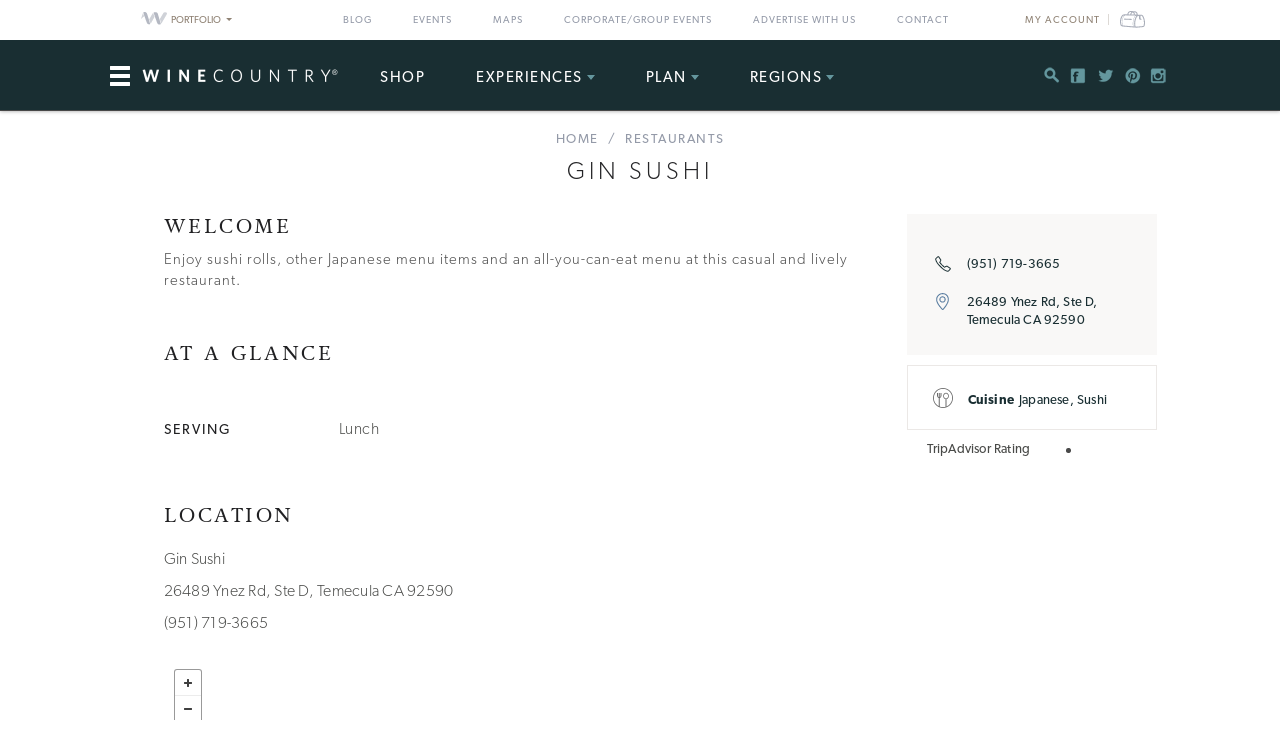

--- FILE ---
content_type: text/html; charset=UTF-8
request_url: https://www.winecountry.com/businesses/5485/gin-sushi
body_size: 13484
content:
<!DOCTYPE html>
<html lang="en-US">

<head>
    <meta http-equiv="Content-Type"
        content="text/html; charset=UTF-8" />
    <meta name="viewport" content="width=device-width, initial-scale=1">
    <link rel="pingback"
        href="https://www.winecountry.com/xmlrpc.php" />
    <meta property="fb:app_id"
        content="75953602463" />
    <title>Gin Sushi &#8211; Temecula, CA | Wine Country</title>
<meta name='robots' content='max-image-preview:large' />
<link rel='dns-prefetch' href='//fonts.googleapis.com' />
<link rel='dns-prefetch' href='//api.mapbox.com' />
<link rel='dns-prefetch' href='//api.tiles.mapbox.com' />
<link rel='dns-prefetch' href='//ajax.googleapis.com' />
<link rel="alternate" type="application/rss+xml" title="WineCountry.com &raquo; Feed" href="https://www.winecountry.com/feed/" />
<link rel="alternate" type="application/rss+xml" title="WineCountry.com &raquo; Comments Feed" href="https://www.winecountry.com/comments/feed/" />
<link rel="alternate" type="text/calendar" title="WineCountry.com &raquo; iCal Feed" href="https://www.winecountry.com/events/?ical=1" />
<link rel="shortcut icon" href="https://www.winecountry.com/wp-content/themes/napavalley/images/favicon.ico?ver=1589465296" />
<link rel='stylesheet' id='yarppWidgetCss-css' href='https://www.winecountry.com/wp-content/plugins/yet-another-related-posts-plugin/style/widget.css?ver=6.6.1' type='text/css' media='all' />
<link rel='stylesheet' id='wp-block-library-css' href='https://www.winecountry.com/wp-includes/css/dist/block-library/style.min.css?ver=6.6.1' type='text/css' media='all' />
<style id='classic-theme-styles-inline-css' type='text/css'>
/*! This file is auto-generated */
.wp-block-button__link{color:#fff;background-color:#32373c;border-radius:9999px;box-shadow:none;text-decoration:none;padding:calc(.667em + 2px) calc(1.333em + 2px);font-size:1.125em}.wp-block-file__button{background:#32373c;color:#fff;text-decoration:none}
</style>
<style id='global-styles-inline-css' type='text/css'>
:root{--wp--preset--aspect-ratio--square: 1;--wp--preset--aspect-ratio--4-3: 4/3;--wp--preset--aspect-ratio--3-4: 3/4;--wp--preset--aspect-ratio--3-2: 3/2;--wp--preset--aspect-ratio--2-3: 2/3;--wp--preset--aspect-ratio--16-9: 16/9;--wp--preset--aspect-ratio--9-16: 9/16;--wp--preset--color--black: #000000;--wp--preset--color--cyan-bluish-gray: #abb8c3;--wp--preset--color--white: #ffffff;--wp--preset--color--pale-pink: #f78da7;--wp--preset--color--vivid-red: #cf2e2e;--wp--preset--color--luminous-vivid-orange: #ff6900;--wp--preset--color--luminous-vivid-amber: #fcb900;--wp--preset--color--light-green-cyan: #7bdcb5;--wp--preset--color--vivid-green-cyan: #00d084;--wp--preset--color--pale-cyan-blue: #8ed1fc;--wp--preset--color--vivid-cyan-blue: #0693e3;--wp--preset--color--vivid-purple: #9b51e0;--wp--preset--gradient--vivid-cyan-blue-to-vivid-purple: linear-gradient(135deg,rgba(6,147,227,1) 0%,rgb(155,81,224) 100%);--wp--preset--gradient--light-green-cyan-to-vivid-green-cyan: linear-gradient(135deg,rgb(122,220,180) 0%,rgb(0,208,130) 100%);--wp--preset--gradient--luminous-vivid-amber-to-luminous-vivid-orange: linear-gradient(135deg,rgba(252,185,0,1) 0%,rgba(255,105,0,1) 100%);--wp--preset--gradient--luminous-vivid-orange-to-vivid-red: linear-gradient(135deg,rgba(255,105,0,1) 0%,rgb(207,46,46) 100%);--wp--preset--gradient--very-light-gray-to-cyan-bluish-gray: linear-gradient(135deg,rgb(238,238,238) 0%,rgb(169,184,195) 100%);--wp--preset--gradient--cool-to-warm-spectrum: linear-gradient(135deg,rgb(74,234,220) 0%,rgb(151,120,209) 20%,rgb(207,42,186) 40%,rgb(238,44,130) 60%,rgb(251,105,98) 80%,rgb(254,248,76) 100%);--wp--preset--gradient--blush-light-purple: linear-gradient(135deg,rgb(255,206,236) 0%,rgb(152,150,240) 100%);--wp--preset--gradient--blush-bordeaux: linear-gradient(135deg,rgb(254,205,165) 0%,rgb(254,45,45) 50%,rgb(107,0,62) 100%);--wp--preset--gradient--luminous-dusk: linear-gradient(135deg,rgb(255,203,112) 0%,rgb(199,81,192) 50%,rgb(65,88,208) 100%);--wp--preset--gradient--pale-ocean: linear-gradient(135deg,rgb(255,245,203) 0%,rgb(182,227,212) 50%,rgb(51,167,181) 100%);--wp--preset--gradient--electric-grass: linear-gradient(135deg,rgb(202,248,128) 0%,rgb(113,206,126) 100%);--wp--preset--gradient--midnight: linear-gradient(135deg,rgb(2,3,129) 0%,rgb(40,116,252) 100%);--wp--preset--font-size--small: 13px;--wp--preset--font-size--medium: 20px;--wp--preset--font-size--large: 36px;--wp--preset--font-size--x-large: 42px;--wp--preset--spacing--20: 0.44rem;--wp--preset--spacing--30: 0.67rem;--wp--preset--spacing--40: 1rem;--wp--preset--spacing--50: 1.5rem;--wp--preset--spacing--60: 2.25rem;--wp--preset--spacing--70: 3.38rem;--wp--preset--spacing--80: 5.06rem;--wp--preset--shadow--natural: 6px 6px 9px rgba(0, 0, 0, 0.2);--wp--preset--shadow--deep: 12px 12px 50px rgba(0, 0, 0, 0.4);--wp--preset--shadow--sharp: 6px 6px 0px rgba(0, 0, 0, 0.2);--wp--preset--shadow--outlined: 6px 6px 0px -3px rgba(255, 255, 255, 1), 6px 6px rgba(0, 0, 0, 1);--wp--preset--shadow--crisp: 6px 6px 0px rgba(0, 0, 0, 1);}:where(.is-layout-flex){gap: 0.5em;}:where(.is-layout-grid){gap: 0.5em;}body .is-layout-flex{display: flex;}.is-layout-flex{flex-wrap: wrap;align-items: center;}.is-layout-flex > :is(*, div){margin: 0;}body .is-layout-grid{display: grid;}.is-layout-grid > :is(*, div){margin: 0;}:where(.wp-block-columns.is-layout-flex){gap: 2em;}:where(.wp-block-columns.is-layout-grid){gap: 2em;}:where(.wp-block-post-template.is-layout-flex){gap: 1.25em;}:where(.wp-block-post-template.is-layout-grid){gap: 1.25em;}.has-black-color{color: var(--wp--preset--color--black) !important;}.has-cyan-bluish-gray-color{color: var(--wp--preset--color--cyan-bluish-gray) !important;}.has-white-color{color: var(--wp--preset--color--white) !important;}.has-pale-pink-color{color: var(--wp--preset--color--pale-pink) !important;}.has-vivid-red-color{color: var(--wp--preset--color--vivid-red) !important;}.has-luminous-vivid-orange-color{color: var(--wp--preset--color--luminous-vivid-orange) !important;}.has-luminous-vivid-amber-color{color: var(--wp--preset--color--luminous-vivid-amber) !important;}.has-light-green-cyan-color{color: var(--wp--preset--color--light-green-cyan) !important;}.has-vivid-green-cyan-color{color: var(--wp--preset--color--vivid-green-cyan) !important;}.has-pale-cyan-blue-color{color: var(--wp--preset--color--pale-cyan-blue) !important;}.has-vivid-cyan-blue-color{color: var(--wp--preset--color--vivid-cyan-blue) !important;}.has-vivid-purple-color{color: var(--wp--preset--color--vivid-purple) !important;}.has-black-background-color{background-color: var(--wp--preset--color--black) !important;}.has-cyan-bluish-gray-background-color{background-color: var(--wp--preset--color--cyan-bluish-gray) !important;}.has-white-background-color{background-color: var(--wp--preset--color--white) !important;}.has-pale-pink-background-color{background-color: var(--wp--preset--color--pale-pink) !important;}.has-vivid-red-background-color{background-color: var(--wp--preset--color--vivid-red) !important;}.has-luminous-vivid-orange-background-color{background-color: var(--wp--preset--color--luminous-vivid-orange) !important;}.has-luminous-vivid-amber-background-color{background-color: var(--wp--preset--color--luminous-vivid-amber) !important;}.has-light-green-cyan-background-color{background-color: var(--wp--preset--color--light-green-cyan) !important;}.has-vivid-green-cyan-background-color{background-color: var(--wp--preset--color--vivid-green-cyan) !important;}.has-pale-cyan-blue-background-color{background-color: var(--wp--preset--color--pale-cyan-blue) !important;}.has-vivid-cyan-blue-background-color{background-color: var(--wp--preset--color--vivid-cyan-blue) !important;}.has-vivid-purple-background-color{background-color: var(--wp--preset--color--vivid-purple) !important;}.has-black-border-color{border-color: var(--wp--preset--color--black) !important;}.has-cyan-bluish-gray-border-color{border-color: var(--wp--preset--color--cyan-bluish-gray) !important;}.has-white-border-color{border-color: var(--wp--preset--color--white) !important;}.has-pale-pink-border-color{border-color: var(--wp--preset--color--pale-pink) !important;}.has-vivid-red-border-color{border-color: var(--wp--preset--color--vivid-red) !important;}.has-luminous-vivid-orange-border-color{border-color: var(--wp--preset--color--luminous-vivid-orange) !important;}.has-luminous-vivid-amber-border-color{border-color: var(--wp--preset--color--luminous-vivid-amber) !important;}.has-light-green-cyan-border-color{border-color: var(--wp--preset--color--light-green-cyan) !important;}.has-vivid-green-cyan-border-color{border-color: var(--wp--preset--color--vivid-green-cyan) !important;}.has-pale-cyan-blue-border-color{border-color: var(--wp--preset--color--pale-cyan-blue) !important;}.has-vivid-cyan-blue-border-color{border-color: var(--wp--preset--color--vivid-cyan-blue) !important;}.has-vivid-purple-border-color{border-color: var(--wp--preset--color--vivid-purple) !important;}.has-vivid-cyan-blue-to-vivid-purple-gradient-background{background: var(--wp--preset--gradient--vivid-cyan-blue-to-vivid-purple) !important;}.has-light-green-cyan-to-vivid-green-cyan-gradient-background{background: var(--wp--preset--gradient--light-green-cyan-to-vivid-green-cyan) !important;}.has-luminous-vivid-amber-to-luminous-vivid-orange-gradient-background{background: var(--wp--preset--gradient--luminous-vivid-amber-to-luminous-vivid-orange) !important;}.has-luminous-vivid-orange-to-vivid-red-gradient-background{background: var(--wp--preset--gradient--luminous-vivid-orange-to-vivid-red) !important;}.has-very-light-gray-to-cyan-bluish-gray-gradient-background{background: var(--wp--preset--gradient--very-light-gray-to-cyan-bluish-gray) !important;}.has-cool-to-warm-spectrum-gradient-background{background: var(--wp--preset--gradient--cool-to-warm-spectrum) !important;}.has-blush-light-purple-gradient-background{background: var(--wp--preset--gradient--blush-light-purple) !important;}.has-blush-bordeaux-gradient-background{background: var(--wp--preset--gradient--blush-bordeaux) !important;}.has-luminous-dusk-gradient-background{background: var(--wp--preset--gradient--luminous-dusk) !important;}.has-pale-ocean-gradient-background{background: var(--wp--preset--gradient--pale-ocean) !important;}.has-electric-grass-gradient-background{background: var(--wp--preset--gradient--electric-grass) !important;}.has-midnight-gradient-background{background: var(--wp--preset--gradient--midnight) !important;}.has-small-font-size{font-size: var(--wp--preset--font-size--small) !important;}.has-medium-font-size{font-size: var(--wp--preset--font-size--medium) !important;}.has-large-font-size{font-size: var(--wp--preset--font-size--large) !important;}.has-x-large-font-size{font-size: var(--wp--preset--font-size--x-large) !important;}
:where(.wp-block-post-template.is-layout-flex){gap: 1.25em;}:where(.wp-block-post-template.is-layout-grid){gap: 1.25em;}
:where(.wp-block-columns.is-layout-flex){gap: 2em;}:where(.wp-block-columns.is-layout-grid){gap: 2em;}
:root :where(.wp-block-pullquote){font-size: 1.5em;line-height: 1.6;}
</style>
<link rel='stylesheet' id='awesome-weather-css' href='https://www.winecountry.com/wp-content/plugins/awesome-weather-pro/awesome-weather.css?ver=6.6.1' type='text/css' media='all' />
<style id='awesome-weather-inline-css' type='text/css'>
.awesome-weather-wrap { font-family: 'Open Sans', sans-serif; font-weight: 400; font-size: 14px; line-height: 14px; }
</style>
<link rel='stylesheet' id='opensans-googlefont-css' href='//fonts.googleapis.com/css?family=Open+Sans%3A400&#038;ver=6.6.1' type='text/css' media='all' />
<link rel='stylesheet' id='mapbox-css-css' href='//api.mapbox.com/mapbox.js/v2.2.3/mapbox.css?ver=6.6.1' type='text/css' media='all' />
<link rel='stylesheet' id='mapbox-gl-css-css' href='//api.tiles.mapbox.com/mapbox-gl-js/v0.12.0/mapbox-gl.css?ver=6.6.1' type='text/css' media='all' />
<link rel='stylesheet' id='mapbox-markercluster-css-css' href='//api.mapbox.com/mapbox.js/plugins/leaflet-markercluster/v0.4.0/MarkerCluster.css?ver=6.6.1' type='text/css' media='all' />
<link rel='stylesheet' id='mapbox-markercluster-default-css-css' href='//api.mapbox.com/mapbox.js/plugins/leaflet-markercluster/v0.4.0/MarkerCluster.Default.css?ver=6.6.1' type='text/css' media='all' />
<link rel='stylesheet' id='parent-stylesheet-css' href='https://www.winecountry.com/wp-content/themes/napavalley/style.css?ver=1720726107' type='text/css' media='all' />
<link rel='stylesheet' id='theme-stylesheet-css' href='https://www.winecountry.com/wp-content/themes/winecountry/style.css?ver=1720726107' type='text/css' media='all' />
<link rel='stylesheet' id='jquery-ui-style-css' href='//ajax.googleapis.com/ajax/libs/jqueryui/1.13.3/themes/smoothness/jquery-ui.min.css?ver=6.6.1' type='text/css' media='all' />
<link rel='stylesheet' id='cake_stylesheet_0-css' href='https://www.winecountry.com/css/main.css?ver=6.6.1' type='text/css' media='all' />
<script type="text/javascript" src="https://www.winecountry.com/wp-includes/js/jquery/jquery.min.js?ver=3.7.1" id="jquery-core-js"></script>
<script type="text/javascript" src="https://www.winecountry.com/wp-includes/js/jquery/jquery-migrate.min.js?ver=3.4.1" id="jquery-migrate-js"></script>
<script type="text/javascript" src="https://www.winecountry.com/wp-content/themes/napavalley/js/bootstrap.min.js" id="bootstrap-js-js"></script>
<script type="text/javascript" src="https://www.winecountry.com/wp-content/themes/winecountry/js/functions-winecountry.js?ver=6.6.1" id="winecountry-functions-js"></script>
<script></script><link rel="https://api.w.org/" href="https://www.winecountry.com/wp-json/" /><link rel="alternate" title="JSON" type="application/json" href="https://www.winecountry.com/wp-json/wp/v2/pages/14" /><link rel="EditURI" type="application/rsd+xml" title="RSD" href="https://www.winecountry.com/xmlrpc.php?rsd" />
<meta name="generator" content="WordPress 6.6.1" />
<link rel='shortlink' href='https://www.winecountry.com/?p=14' />
<link rel="alternate" title="oEmbed (JSON)" type="application/json+oembed" href="https://www.winecountry.com/wp-json/oembed/1.0/embed?url=https%3A%2F%2Fwww.winecountry.com%2Fcakepress%2F" />
<link rel="alternate" title="oEmbed (XML)" type="text/xml+oembed" href="https://www.winecountry.com/wp-json/oembed/1.0/embed?url=https%3A%2F%2Fwww.winecountry.com%2Fcakepress%2F&#038;format=xml" />
<script>
    var googletag = googletag || {};
    googletag.cmd = googletag.cmd || [];
    (function() {
        var gads = document.createElement('script');
        gads.async = true;
        gads.type = 'text/javascript';
        var useSSL = 'https:' == document.location.protocol;
        gads.src = (useSSL ? 'https:' : 'http:') +
            '//www.googletagservices.com/tag/js/gpt.js';
        var node = document.getElementsByTagName('script')[0];
        node.parentNode.insertBefore(gads, node);
    })();

    var group_id = '1469049517848';
    googletag.cmd.push(function() {
        googletag.defineSlot('/27790961/IAB_Billboard_v2', [970, 250], 'div-gpt-ad-' + group_id + '-0')
            .addService(googletag.pubads());
        googletag.defineSlot('/27790961/IAB_Billboard2_v2', [970, 250], 'div-gpt-ad-' + group_id + '-1')
            .addService(googletag.pubads());
        googletag.defineSlot('/27790961/IAB_Billboard3_v2', [970, 250], 'div-gpt-ad-' + group_id + '-2')
            .addService(googletag.pubads());
        googletag.defineSlot('/27790961/IAB_Billboard4_v2', [970, 250], 'div-gpt-ad-' + group_id + '-3')
            .addService(googletag.pubads());
        googletag.defineSlot('/27790961/IAB_Filmstrip_v2', [300, 600], 'div-gpt-ad-' + group_id + '-4')
            .addService(googletag.pubads());
        googletag.defineSlot('/27790961/IAB_Filmstrip2_v2', [300, 600], 'div-gpt-ad-' + group_id + '-5')
            .addService(googletag.pubads());
        googletag.defineSlot('/27790961/IAB_Filmstrip3_v2', [300, 600], 'div-gpt-ad-' + group_id + '-6')
            .addService(googletag.pubads());
        googletag.defineSlot('/27790961/IAB_Filmstrip4_v2', [300, 600], 'div-gpt-ad-' + group_id + '-7')
            .addService(googletag.pubads());
        googletag.defineSlot('/27790961/LargeBox_v2', [300, 300], 'div-gpt-ad-' + group_id + '-8').addService(
            googletag.pubads());
        googletag.defineSlot('/27790961/LargeBox2_v2', [300, 300], 'div-gpt-ad-' + group_id + '-9').addService(
            googletag.pubads());
        googletag.defineSlot('/27790961/LargeBox3_v2', [300, 300], 'div-gpt-ad-' + group_id + '-10').addService(
            googletag.pubads());
        googletag.defineSlot('/27790961/LargeBox4_v2', [300, 300], 'div-gpt-ad-' + group_id + '-11').addService(
            googletag.pubads());
        googletag.defineSlot('/27790961/Spotlight1_v2', [247, 400], 'div-gpt-ad-' + group_id + '-12')
            .addService(googletag.pubads());
        googletag.defineSlot('/27790961/Spotlight2_v2', [247, 400], 'div-gpt-ad-' + group_id + '-13')
            .addService(googletag.pubads());
        googletag.defineSlot('/27790961/Spotlight3_v2', [247, 400], 'div-gpt-ad-' + group_id + '-14')
            .addService(googletag.pubads());
        googletag.defineSlot('/27790961/Spotlight4_v2', [247, 400], 'div-gpt-ad-' + group_id + '-15')
            .addService(googletag.pubads());
        googletag.defineSlot('/27790961/MiniBillboard_v2', [500, 250], 'div-gpt-ad-' + group_id + '-16')
            .addService(googletag.pubads());
        googletag.defineSlot('/27790961/MiniBillboard2_v2', [500, 250], 'div-gpt-ad-' + group_id + '-17')
            .addService(googletag.pubads());
        googletag.pubads().setTargeting("pages", "businesses")
            .setTargeting("domain", "winecountry.com")
                    ;
        googletag.enableServices();
    });
</script>
<script async
    src="https://www.googletagmanager.com/gtag/js?id=G-PSDVX6KBVG">
</script>
<script>
    window.dataLayer = window.dataLayer || [];

    function gtag() {
        dataLayer.push(arguments);
    }
    gtag('js', new Date());

    gtag('config', 'G-PSDVX6KBVG');
</script>
<meta name="referrer" content="unsafe-url" />
<meta name="generator" content="Powered by WPBakery Page Builder - drag and drop page builder for WordPress."/>
<meta name="description" content="Enjoy sushi rolls, other Japanese menu items and an all-you-can-eat menu at this casual and lively restaurant."/>
<meta content="http:https://winecountry-media.s3.amazonaws.com/3717-media-Gin-Sushi.jpg" property="og:image"/><link href="https://www.winecountry.com/businesses/5485/gin-sushi" rel="canonical"/><noscript><style> .wpb_animate_when_almost_visible { opacity: 1; }</style></noscript>    <script>
        window.fbAsyncInit = function() {
            FB.init({
                appId: '75953602463',
                xfbml: true,
                version: 'v2.4'
            });

            //FB.Event.subscribe('xfbml.render', function () {
            //console.log("finished rendering plugins");
            // });

            FB.Event.subscribe('comment.create', function(response) {
                // response is an object with attributes (commentID, href, message, parentCommentID)
                // console.log('comment.create')
                update_stats('comment');
            });

            // Liking.  Does not fire when you like a comment, only the page
            FB.Event.subscribe('edge.create', function(url, html_element) {
                //console.log('edge.create')
                update_stats('like');
            });

            FB.Event.subscribe('edge.remove', function(url, html_element) {
                // Unliking, no-op
            });

            jQuery(document).ready(function($) {
                // Make our own Share button, since the Facebook one doesn't raise any events
                // See http://stackoverflow.com/questions/20312964/callback-function-with-new-facebook-share-button
                $('.facebook-share-button').on('click', function() {
                    FB.ui({
                        method: 'feed',
                        link: document.URL,
                        //caption: 'example',
                    }, function(response) {
                        // response is an object with attribute post_id
                        //debugger;
                        if (response === null) {
                            // no-op
                            //console.log('post was not shared');
                        } else {
                            //console.log('post was shared');
                            update_stats('share');
                        }
                    });
                });
            });
        };

        (function(d, s, id) {
            var js, fjs = d.getElementsByTagName(s)[0];
            if (d.getElementById(id)) {
                return;
            }
            js = d.createElement(s);
            js.id = id;
            js.src = "//connect.facebook.net/en_US/sdk.js";
            fjs.parentNode.insertBefore(js, fjs);
        }(document, 'script', 'facebook-jssdk'));

        function update_stats(type, post_id) {
            jQuery(document).ready(function($) {
                var data = {
                    action: 'winecountry_trigger_page_interaction',
                    type: type,
                    url: location.href,
                    post_id: typeof post_id != 'undefined' ? post_id : ''
                };

                // since 2.8 ajaxurl is always defined in the admin header and points to admin-ajax.php
                jQuery.post(
                    'https://www.winecountry.com/wp-admin/admin-ajax.php',
                    data,
                    function(response) {
                        //alert('Got this from the server: ' + response);
                    });
            });
        }
    </script>
</head>

<body class="page-template-default page page-id-14 wpb-js-composer js-comp-ver-7.3 vc_responsive tribe-theme-parent-napavalley tribe-theme-child-winecountry page-template-cakepress-page-template-php">
        <noscript><iframe src="//www.googletagmanager.com/ns.html?id=GTM-K2CHWT" height="0" width="0"
            style="display:none;visibility:hidden"></iframe></noscript>
    <script>
        (function(w, d, s, l, i) {
            w[l] = w[l] || [];
            w[l].push({
                'gtm.start': new Date().getTime(),
                event: 'gtm.js'
            });
            var f = d.getElementsByTagName(s)[0],
                j = d.createElement(s),
                dl = l != 'dataLayer' ? '&l=' + l : '';
            j.async = true;
            j.src =
                '//www.googletagmanager.com/gtm.js?id=' + i + dl;
            f.parentNode.insertBefore(j, f);
        })(window, document, 'script', 'dataLayer', 'GTM-K2CHWT');
    </script>
        <div id="fb-root"></div>

    <div class="wrapper">
        <header class="header">
            <div class="bar">
    <div class="container">

                <div class="network-dropdown pull-left">

            <button class="btn btn-network" type="button" data-toggle="collapse" data-target="#collapseNetwork"
                aria-expanded="false" aria-controls="collapseNetwork">
                <span class="img-logo-small" role="none"></span>
                <span>Portfolio</span>
                <span class="caret" role="none"></span>
            </button>
            <div class="collapse network-collapse" id="collapseNetwork">
                <ul class="network-menu list-unstyled">                    <li><a
                            href="https://www.napavalley.com/"><img
                                class="img-logo-small"
                                src="https://s3.amazonaws.com/winecountry-media/wp-content/uploads/2016/11/28112026/NapaValley-com-150w.png"
                                alt="NapaValley.com small logo"></a>
                    </li>
                    <li><a
                            href="https://www.sonoma.com/"><img
                                class="img-logo-small"
                                src="https://s3.amazonaws.com/winecountry-media/wp-content/uploads/2016/11/28112025/Sonoma-com-150w.png"
                                alt="Sonoma.com small logo"></a>
                    </li>
                    <li><a
                            href="https://www.winecountry.com/"><img
                                class="img-logo-small"
                                src="https://s3.amazonaws.com/winecountry-media/wp-content/uploads/2016/11/28112023/WineCountry-com-150w.png"
                                alt="WineCountry.com small logo"></a>
                    </li>
                </ul>
            </div>
        </div>
        
        <div class="pull-right account-settings">
                        <a class="login-link"
                href="https://www.winecountry.com/my-account">My
                Account</a>
            <a
                href="https://www.winecountry.com/cart">
                <span class="sr-only">Cart</span><span class="cart-icon"></span>
            </a>
            
        </div>
        <nav class="nav-bar"><ul id="menu-top-menu" class="menu list-inline"><li id="menu-item-19151" class="menu-item menu-item-type-post_type menu-item-object-page menu-item-19151"><a href="https://www.winecountry.com/blog/">Blog</a></li>
<li id="menu-item-19152" class="menu-item menu-item-type-custom menu-item-object-custom menu-item-19152"><a href="/events">Events</a></li>
<li id="menu-item-19904" class="menu-item menu-item-type-post_type menu-item-object-page menu-item-19904"><a href="https://www.winecountry.com/maps/">Maps</a></li>
<li id="menu-item-46336" class="menu-item menu-item-type-post_type menu-item-object-page menu-item-46336"><a href="https://www.winecountry.com/group-events/">Corporate/Group Events</a></li>
<li id="menu-item-25584" class="menu-item menu-item-type-post_type menu-item-object-page menu-item-25584"><a href="https://www.winecountry.com/advertise/">Advertise With Us</a></li>
<li id="menu-item-16391" class="menu-item menu-item-type-custom menu-item-object-custom menu-item-16391"><a href="/contact">Contact</a></li>
</ul></nav>    </div><!-- /.container -->
</div><!-- /.bar -->
                        <div class="header-body">
                <div class="container">
                                        <a href="https://www.winecountry.com/"
                        class="logo pull-left">
                        <img width="200" height="19" src="https://winecountry-media.s3.amazonaws.com/wp-content/uploads/2016/01/28173529/WineCountry-LightBG-200x19.png" class="attachment-crb_logo size-crb_logo" alt="WineCountry header logo" decoding="async" srcset="https://winecountry-media.s3.amazonaws.com/wp-content/uploads/2016/01/28173529/WineCountry-LightBG-200x19.png 200w, https://winecountry-media.s3.amazonaws.com/wp-content/uploads/2016/01/28173529/WineCountry-LightBG-300x28.png 300w, https://winecountry-media.s3.amazonaws.com/wp-content/uploads/2016/01/28173529/WineCountry-LightBG-768x72.png 768w, https://winecountry-media.s3.amazonaws.com/wp-content/uploads/2016/01/28173529/WineCountry-LightBG-155x15.png 155w, https://winecountry-media.s3.amazonaws.com/wp-content/uploads/2016/01/28173529/WineCountry-LightBG.png 960w" sizes="(max-width: 200px) 100vw, 200px" />                    </a>
                    
                    <a href="#" class="btn-main" data-toggle="modal" data-target="#modalSidebar"
                        aria-label="Toggle Sidebar">
                        <span></span>
                    </a>
                                        <div class="socials pull-right">
                        <ul>
                            <li>
                                <a href="#" class="btn-search" title="Search">
                                    <i class="ico-social-small ico-search" role="none"></i>
                                </a>
                            </li>

                                                        <li>
                                <a href="https://www.facebook.com/WineCountryMedia" title="Facebook"
                                    target="_blank">
                                    <i class="ico-social-small ico-facebook"
                                        role="none"></i>
                                </a>
                            </li>
                                                        <li>
                                <a href="https://twitter.com/winecountry" title="Twitter"
                                    target="_blank">
                                    <i class="ico-social-small ico-twitter"
                                        role="none"></i>
                                </a>
                            </li>
                                                        <li>
                                <a href="https://www.pinterest.com/winecountrycom/" title="Pinterest"
                                    target="_blank">
                                    <i class="ico-social-small ico-pinterest"
                                        role="none"></i>
                                </a>
                            </li>
                                                        <li>
                                <a href="https://www.instagram.com/winecountry/" title="Instagram"
                                    target="_blank">
                                    <i class="ico-social-small ico-instagram"
                                        role="none"></i>
                                </a>
                            </li>
                                                    </ul>
                    </div><!-- /.socials -->
                                        <nav class="nav"><ul id="menu-main-menu" class="menu list-inline"><li id="menu-item-46913" class="menu-item menu-item-type-custom menu-item-object-custom menu-item-46913"><a target="_blank" rel="noopener" href="https://shop.winecountry.com/">Shop</a></li>
<li id="menu-item-38087" class="menu-item menu-item-type-post_type menu-item-object-page menu-item-has-children menu-item-38087"><a href="https://www.winecountry.com/experiences/">Experiences</a>
<ul class="sub-menu">
	<li id="menu-item-65220" class="menu-item menu-item-type-post_type menu-item-object-page menu-item-65220"><a href="https://www.winecountry.com/experiences/">View All Experiences</a></li>
</ul>
</li>
<li id="menu-item-30513" class="menu-item menu-item-type-custom menu-item-object-custom menu-item-has-children menu-item-30513"><a href="/businesses/">Plan</a>
<ul class="sub-menu">
	<li id="menu-item-39917" class="menu-item menu-item-type-custom menu-item-object-custom menu-item-39917"><a href="https://www.winecountry.com/businesses/?q=&#038;category=Lodging&#038;tags=exclusive-offers">Lodging Deals</a></li>
	<li id="menu-item-30489" class="menu-item menu-item-type-post_type menu-item-object-page menu-item-has-children menu-item-30489"><a href="https://www.winecountry.com/inspirations/">Inspirations</a>
	<ul class="sub-menu">
		<li id="menu-item-30532" class="menu-item menu-item-type-post_type menu-item-object-page menu-item-30532"><a href="https://www.winecountry.com/blog/">Blog</a></li>
		<li id="menu-item-30491" class="menu-item menu-item-type-post_type menu-item-object-page menu-item-30491"><a href="https://www.winecountry.com/inspirations/guides/">Guides</a></li>
		<li id="menu-item-30492" class="menu-item menu-item-type-post_type menu-item-object-page menu-item-has-children menu-item-30492"><a href="https://www.winecountry.com/inspirations/collections/">Collections</a>
		<ul class="sub-menu">
			<li id="menu-item-30522" class="menu-item menu-item-type-post_type menu-item-object-page menu-item-30522"><a href="https://www.winecountry.com/inspirations/collections/adventure/">Adventure</a></li>
			<li id="menu-item-30526" class="menu-item menu-item-type-post_type menu-item-object-page menu-item-30526"><a href="https://www.winecountry.com/inspirations/collections/foodies/">Foodies</a></li>
			<li id="menu-item-30531" class="menu-item menu-item-type-post_type menu-item-object-page menu-item-30531"><a href="https://www.winecountry.com/inspirations/collections/off-the-beaten-path/">Off the Beaten Path</a></li>
			<li id="menu-item-30529" class="menu-item menu-item-type-post_type menu-item-object-page menu-item-30529"><a href="https://www.winecountry.com/inspirations/collections/wine-enthusiast/">Wine Enthusiast</a></li>
			<li id="menu-item-30527" class="menu-item menu-item-type-post_type menu-item-object-page menu-item-30527"><a href="https://www.winecountry.com/inspirations/collections/laid-back/">Laid Back</a></li>
			<li id="menu-item-30523" class="menu-item menu-item-type-post_type menu-item-object-page menu-item-30523"><a href="https://www.winecountry.com/inspirations/collections/budget-traveler/">Budget Traveler</a></li>
		</ul>
</li>
	</ul>
</li>
	<li id="menu-item-30514" class="menu-item menu-item-type-custom menu-item-object-custom menu-item-30514"><a href="/businesses/?category=Lodging">Lodging</a></li>
	<li id="menu-item-30515" class="menu-item menu-item-type-custom menu-item-object-custom menu-item-30515"><a href="/businesses/?category=Spas">Spas</a></li>
	<li id="menu-item-30516" class="menu-item menu-item-type-custom menu-item-object-custom menu-item-30516"><a href="/businesses/?category=Wineries">Wineries</a></li>
	<li id="menu-item-30519" class="menu-item menu-item-type-custom menu-item-object-custom menu-item-30519"><a href="/businesses/?category=Things%20To%20Do&#038;tags=">Things To Do</a></li>
	<li id="menu-item-30518" class="menu-item menu-item-type-custom menu-item-object-custom menu-item-30518"><a href="/businesses/?category=Restaurants">Restaurants</a></li>
	<li id="menu-item-30517" class="menu-item menu-item-type-custom menu-item-object-custom menu-item-30517"><a href="/businesses/?category=Weddings">Weddings</a></li>
	<li id="menu-item-46353" class="menu-item menu-item-type-post_type menu-item-object-page menu-item-46353"><a href="https://www.winecountry.com/group-events/">Corporate/Group Events</a></li>
	<li id="menu-item-30521" class="menu-item menu-item-type-custom menu-item-object-custom menu-item-30521"><a href="/businesses/?category=Tours%20and%20Experiences&#038;tags=">Tours &#038; Experiences</a></li>
</ul>
</li>
<li id="menu-item-30493" class="menu-item menu-item-type-post_type menu-item-object-page menu-item-has-children menu-item-30493"><a href="https://www.winecountry.com/regions/">Regions</a>
<ul class="sub-menu">
	<li id="menu-item-30494" class="menu-item menu-item-type-custom menu-item-object-custom menu-item-has-children menu-item-30494"><a>Northern California</a>
	<ul class="sub-menu">
		<li id="menu-item-30496" class="menu-item menu-item-type-post_type menu-item-object-page menu-item-30496"><a href="https://www.winecountry.com/regions/napa-valley/">Napa Valley</a></li>
		<li id="menu-item-30495" class="menu-item menu-item-type-post_type menu-item-object-page menu-item-30495"><a href="https://www.winecountry.com/regions/sonoma-county/">Sonoma County</a></li>
		<li id="menu-item-70828" class="menu-item menu-item-type-post_type menu-item-object-page menu-item-70828"><a href="https://www.winecountry.com/regions/livermore-valley/">Livermore Valley</a></li>
		<li id="menu-item-30512" class="menu-item menu-item-type-post_type menu-item-object-page menu-item-30512"><a href="https://www.winecountry.com/regions/lodi/">Lodi</a></li>
		<li id="menu-item-30510" class="menu-item menu-item-type-post_type menu-item-object-page menu-item-30510"><a href="https://www.winecountry.com/regions/gold-country/">Gold Country</a></li>
	</ul>
</li>
	<li id="menu-item-30504" class="menu-item menu-item-type-custom menu-item-object-custom menu-item-has-children menu-item-30504"><a>Central California</a>
	<ul class="sub-menu">
		<li id="menu-item-30498" class="menu-item menu-item-type-post_type menu-item-object-page menu-item-30498"><a href="https://www.winecountry.com/regions/monterey-county/">Monterey County</a></li>
		<li id="menu-item-58202" class="menu-item menu-item-type-post_type menu-item-object-page menu-item-58202"><a href="https://www.winecountry.com/regions/san-luis-obispo-county/paso-robles/">Paso Robles</a></li>
		<li id="menu-item-30501" class="menu-item menu-item-type-post_type menu-item-object-page menu-item-30501"><a href="https://www.winecountry.com/regions/san-luis-obispo-county/">San Luis Obispo County</a></li>
		<li id="menu-item-30502" class="menu-item menu-item-type-post_type menu-item-object-page menu-item-30502"><a href="https://www.winecountry.com/regions/santa-barbara-county/">Santa Barbara County</a></li>
		<li id="menu-item-30503" class="menu-item menu-item-type-post_type menu-item-object-page menu-item-30503"><a href="https://www.winecountry.com/regions/santa-cruz-county/">Santa Cruz County</a></li>
	</ul>
</li>
	<li id="menu-item-30505" class="menu-item menu-item-type-custom menu-item-object-custom menu-item-has-children menu-item-30505"><a>Southern California</a>
	<ul class="sub-menu">
		<li id="menu-item-30508" class="menu-item menu-item-type-post_type menu-item-object-page menu-item-30508"><a href="https://www.winecountry.com/regions/temecula-valley/">Temecula Valley</a></li>
	</ul>
</li>
	<li id="menu-item-30499" class="menu-item menu-item-type-post_type menu-item-object-page menu-item-30499"><a href="https://www.winecountry.com/regions/oregon/">Oregon</a></li>
	<li id="menu-item-30509" class="menu-item menu-item-type-post_type menu-item-object-page menu-item-30509"><a href="https://www.winecountry.com/regions/texas-hill-country/">Texas Hill Country</a></li>
	<li id="menu-item-33701" class="menu-item menu-item-type-post_type menu-item-object-page menu-item-33701"><a href="https://www.winecountry.com/regions/virginia/">Virginia</a></li>
	<li id="menu-item-33703" class="menu-item menu-item-type-post_type menu-item-object-page menu-item-33703"><a href="https://www.winecountry.com/regions/washington/">Washington</a></li>
</ul>
</li>
</ul></nav><div class="form-search">
	<form role="search" method="get" class="searchform" action="https://www.winecountry.com/"> 
		<input type="search" class="searchfield" value="" name="s" id="s" placeholder="SEARCH TERM" title="Search" /> 

		<a href="#" class="btn-close" title="Close search form">
			<i class="ico-close" role="none"></i>
		</a>
	</form>
</div><!-- /.form-search -->		                </div><!-- /.container -->
            </div><!-- /.header-body -->
                    </header><!-- /.header -->

        <div class="modal sidebar fade wc" id="modalSidebar" tabindex="-1" role="dialog" aria-labelledby="modalSidebarLabel">
    <div class="modal-dialog" role="document">
        <div class="modal-content">

            <div class="modal-header">
                <button type="button" class="close" data-dismiss="modal" aria-label="Close"><span aria-hidden="true">&times;</span></button>
                <img id="modalSidebarLabel" src="https://www.winecountry.com/wp-content/themes/winecountry/images/WineCountry-LightBG.png" alt="WineCountry logo" class="img-responsive" />
            </div>

            <div class="modal-body">
                <nav class="sidebar-nav"><ul id="menu-main-menu-1" class="menu list-unstyled"><li class="menu-item menu-item-type-custom menu-item-object-custom menu-item-46913"><a target="_blank" rel="noopener" href="https://shop.winecountry.com/">Shop</a></li>
<li class="menu-item menu-item-type-post_type menu-item-object-page menu-item-has-children menu-item-38087"><a href="https://www.winecountry.com/experiences/">Experiences</a>
<ul class="sub-menu">
	<li class="menu-item menu-item-type-post_type menu-item-object-page menu-item-65220"><a href="https://www.winecountry.com/experiences/">View All Experiences</a></li>
</ul>
</li>
<li class="menu-item menu-item-type-custom menu-item-object-custom menu-item-has-children menu-item-30513"><a href="/businesses/">Plan</a>
<ul class="sub-menu">
	<li class="menu-item menu-item-type-custom menu-item-object-custom menu-item-39917"><a href="https://www.winecountry.com/businesses/?q=&#038;category=Lodging&#038;tags=exclusive-offers">Lodging Deals</a></li>
	<li class="menu-item menu-item-type-post_type menu-item-object-page menu-item-has-children menu-item-30489"><a href="https://www.winecountry.com/inspirations/">Inspirations</a>
	<ul class="sub-menu">
		<li class="menu-item menu-item-type-post_type menu-item-object-page menu-item-30532"><a href="https://www.winecountry.com/blog/">Blog</a></li>
		<li class="menu-item menu-item-type-post_type menu-item-object-page menu-item-30491"><a href="https://www.winecountry.com/inspirations/guides/">Guides</a></li>
		<li class="menu-item menu-item-type-post_type menu-item-object-page menu-item-has-children menu-item-30492"><a href="https://www.winecountry.com/inspirations/collections/">Collections</a>
		<ul class="sub-menu">
			<li class="menu-item menu-item-type-post_type menu-item-object-page menu-item-30522"><a href="https://www.winecountry.com/inspirations/collections/adventure/">Adventure</a></li>
			<li class="menu-item menu-item-type-post_type menu-item-object-page menu-item-30526"><a href="https://www.winecountry.com/inspirations/collections/foodies/">Foodies</a></li>
			<li class="menu-item menu-item-type-post_type menu-item-object-page menu-item-30531"><a href="https://www.winecountry.com/inspirations/collections/off-the-beaten-path/">Off the Beaten Path</a></li>
			<li class="menu-item menu-item-type-post_type menu-item-object-page menu-item-30529"><a href="https://www.winecountry.com/inspirations/collections/wine-enthusiast/">Wine Enthusiast</a></li>
			<li class="menu-item menu-item-type-post_type menu-item-object-page menu-item-30527"><a href="https://www.winecountry.com/inspirations/collections/laid-back/">Laid Back</a></li>
			<li class="menu-item menu-item-type-post_type menu-item-object-page menu-item-30523"><a href="https://www.winecountry.com/inspirations/collections/budget-traveler/">Budget Traveler</a></li>
		</ul>
</li>
	</ul>
</li>
	<li class="menu-item menu-item-type-custom menu-item-object-custom menu-item-30514"><a href="/businesses/?category=Lodging">Lodging</a></li>
	<li class="menu-item menu-item-type-custom menu-item-object-custom menu-item-30515"><a href="/businesses/?category=Spas">Spas</a></li>
	<li class="menu-item menu-item-type-custom menu-item-object-custom menu-item-30516"><a href="/businesses/?category=Wineries">Wineries</a></li>
	<li class="menu-item menu-item-type-custom menu-item-object-custom menu-item-30519"><a href="/businesses/?category=Things%20To%20Do&#038;tags=">Things To Do</a></li>
	<li class="menu-item menu-item-type-custom menu-item-object-custom menu-item-30518"><a href="/businesses/?category=Restaurants">Restaurants</a></li>
	<li class="menu-item menu-item-type-custom menu-item-object-custom menu-item-30517"><a href="/businesses/?category=Weddings">Weddings</a></li>
	<li class="menu-item menu-item-type-post_type menu-item-object-page menu-item-46353"><a href="https://www.winecountry.com/group-events/">Corporate/Group Events</a></li>
	<li class="menu-item menu-item-type-custom menu-item-object-custom menu-item-30521"><a href="/businesses/?category=Tours%20and%20Experiences&#038;tags=">Tours &#038; Experiences</a></li>
</ul>
</li>
<li class="menu-item menu-item-type-post_type menu-item-object-page menu-item-has-children menu-item-30493"><a href="https://www.winecountry.com/regions/">Regions</a>
<ul class="sub-menu">
	<li class="menu-item menu-item-type-custom menu-item-object-custom menu-item-has-children menu-item-30494"><a>Northern California</a>
	<ul class="sub-menu">
		<li class="menu-item menu-item-type-post_type menu-item-object-page menu-item-30496"><a href="https://www.winecountry.com/regions/napa-valley/">Napa Valley</a></li>
		<li class="menu-item menu-item-type-post_type menu-item-object-page menu-item-30495"><a href="https://www.winecountry.com/regions/sonoma-county/">Sonoma County</a></li>
		<li class="menu-item menu-item-type-post_type menu-item-object-page menu-item-70828"><a href="https://www.winecountry.com/regions/livermore-valley/">Livermore Valley</a></li>
		<li class="menu-item menu-item-type-post_type menu-item-object-page menu-item-30512"><a href="https://www.winecountry.com/regions/lodi/">Lodi</a></li>
		<li class="menu-item menu-item-type-post_type menu-item-object-page menu-item-30510"><a href="https://www.winecountry.com/regions/gold-country/">Gold Country</a></li>
	</ul>
</li>
	<li class="menu-item menu-item-type-custom menu-item-object-custom menu-item-has-children menu-item-30504"><a>Central California</a>
	<ul class="sub-menu">
		<li class="menu-item menu-item-type-post_type menu-item-object-page menu-item-30498"><a href="https://www.winecountry.com/regions/monterey-county/">Monterey County</a></li>
		<li class="menu-item menu-item-type-post_type menu-item-object-page menu-item-58202"><a href="https://www.winecountry.com/regions/san-luis-obispo-county/paso-robles/">Paso Robles</a></li>
		<li class="menu-item menu-item-type-post_type menu-item-object-page menu-item-30501"><a href="https://www.winecountry.com/regions/san-luis-obispo-county/">San Luis Obispo County</a></li>
		<li class="menu-item menu-item-type-post_type menu-item-object-page menu-item-30502"><a href="https://www.winecountry.com/regions/santa-barbara-county/">Santa Barbara County</a></li>
		<li class="menu-item menu-item-type-post_type menu-item-object-page menu-item-30503"><a href="https://www.winecountry.com/regions/santa-cruz-county/">Santa Cruz County</a></li>
	</ul>
</li>
	<li class="menu-item menu-item-type-custom menu-item-object-custom menu-item-has-children menu-item-30505"><a>Southern California</a>
	<ul class="sub-menu">
		<li class="menu-item menu-item-type-post_type menu-item-object-page menu-item-30508"><a href="https://www.winecountry.com/regions/temecula-valley/">Temecula Valley</a></li>
	</ul>
</li>
	<li class="menu-item menu-item-type-post_type menu-item-object-page menu-item-30499"><a href="https://www.winecountry.com/regions/oregon/">Oregon</a></li>
	<li class="menu-item menu-item-type-post_type menu-item-object-page menu-item-30509"><a href="https://www.winecountry.com/regions/texas-hill-country/">Texas Hill Country</a></li>
	<li class="menu-item menu-item-type-post_type menu-item-object-page menu-item-33701"><a href="https://www.winecountry.com/regions/virginia/">Virginia</a></li>
	<li class="menu-item menu-item-type-post_type menu-item-object-page menu-item-33703"><a href="https://www.winecountry.com/regions/washington/">Washington</a></li>
</ul>
</li>
</ul></nav>
                <div class="modal-social">
                    <a class="btn" href="/newsletter-signup">Get The Newsletter</a>

                                            <div class="socials">
                            <ul class="list-unstyled">
                                                                    <li>
                                        <a href="https://www.facebook.com/WineCountryMedia" class="btn-facebook" target="_blank" title="Facebook">
                                            <i class="ico-social-gray ico-facebook"></i>
                                        </a>
                                    </li>
                                                                    <li>
                                        <a href="https://twitter.com/winecountry" class="btn-twitter" target="_blank" title="Twitter">
                                            <i class="ico-social-gray ico-twitter"></i>
                                        </a>
                                    </li>
                                                                    <li>
                                        <a href="https://www.pinterest.com/winecountrycom/" class="btn-pinterest" target="_blank" title="Pinterest">
                                            <i class="ico-social-gray ico-pinterest"></i>
                                        </a>
                                    </li>
                                                                    <li>
                                        <a href="https://www.instagram.com/winecountry/" class="btn-instagram" target="_blank" title="Instagram">
                                            <i class="ico-social-gray ico-instagram"></i>
                                        </a>
                                    </li>
                                                            </ul>
                        </div><!-- /.socials -->
                                    </div>

                <div class="sidebar-logos">
                    <ul class="list-unstyled">
                        <li>
                            <a href="https://www.napavalley.com"><img class="img-responsive" src="https://www.winecountry.com/wp-content/themes/winecountry/images/sidebar-napavalley.png" alt="NapaValley.com"></a>
                        </li>
                                            <li>
                            <a href="https://www.sonoma.com"><img class="img-responsive" src="https://www.winecountry.com/wp-content/themes/winecountry/images/sidebar-sonoma.png" alt="Sonoma.com"></a>
                        </li>
                                            <li>
                            <a href="https://www.winecountry.com"><img class="img-responsive" src="https://www.winecountry.com/wp-content/themes/winecountry/images/sidebar-WineCountryNetwork.png" alt="WineCountry.com"></a>
                        </li>
                    </ul>
                </div>
            </div>

        </div><!-- modal-content -->
    </div><!-- modal-dialog -->
</div><!-- modal -->


        <div class="intro intro-secondary">
    <div class="intro-head">
        <div class="container">
            <div class="breadcrumb">
                <a href="/">home</a>
                                    <span>/</span> <a href="/businesses/?category=Restaurants">Restaurants</a>
                                </div><!-- /.breadcrumb -->

            <div class="intro-head-title">
                <h1>Gin Sushi</h1>
            </div><!-- /.intro-head-title -->
			                    </div><!-- /.container -->
    </div><!-- /.intro-head -->
</div><!-- /.intro -->

<div class="main bizdetail">
    <div class="container">

        <div class="bizdetail__columns">
            <div class="bizdetail__slideshow">
                
                            </div>

                        <div class="bizdetail__column--right empty">

                <div class="bizdetail__details">

                    <div class="bizdetail__book">
                                                <button class="contact">Contact</button>
                                            </div>
                    
                    <div class="bizdetail__meta">
                                                <div class="bizdetail__contact">
                                                        <ul>
                                                                    <li class="bizdetail__details--phone"><a href="tel:(951) 719-3665">(951) 719-3665</a></li>
                                                                <li class="bizdetail__details--address">26489 Ynez Rd, Ste D, Temecula CA 92590 </li>

                                                            </ul>

                        </div>
                    </div>
                </div>
                                    <div class="bizdetail__features">

                        <ul>
                            <li><svg class="wcicon-001"><use href="/wp-content/themes/napavalley/css/svg/icons.svg#wcicon-173" xmlns:xlink="http://www.w3.org/1999/xlink" /></svg><h3>Cuisine</h3>Japanese, Sushi</li>
                        </ul>

                    </div>
                
                                        <div class="bizdetail__rating">
                            <div class="hidden-xs">
                                <p>TripAdvisor Rating</p>

                                <div id="TA_socialButtonBubbles907" class="TA_socialButtonBubbles">
                                    <ul id="xerdvET" class="TA_links 6GyKLL">
                                        <li id="WypuKeu" class="dq3I4djNIx">
                                            <a target="_blank" href="#"><img decoding="async" src="https://www.tripadvisor.com/img/cdsi/img2/branding/socialWidget/20x28_white-21693-2.png"></a>
                                        </li>
                                    </ul>
                                </div>
                                <script src="https://www.jscache.com/wejs?wtype=socialButtonBubbles&amp;uniq=907&amp;locationId=4627107&amp;color=white&amp;size=rect&amp;lang=en_US&amp;display_version=2"></script>

                            </div>
                        </div>
                                    </div>

            <div class="bizdetail__column--left">

                                    <div class="bizdetail__content">

                        <div>

                            <h2>Welcome</h2>
                            <span class="description-wrapper" style="display:block">
                                Enjoy sushi rolls, other Japanese menu items and an all-you-can-eat menu at this casual and lively restaurant.                            </span>

                        </div>

                        <button type="button" style="display:none">Read More</button>

                    </div>
                    
                
                
<div class="bizdetail__glance">

    <h2>At A Glance</h2>

    <ul>
            </ul>

    <dl><dt>Serving</dt><dd>Lunch</dd>
</dl>






</div>

                    <div class="bizdetail__location">

                        <h2>Location</h2>

                        <p>
                            Gin Sushi<br>
                            26489 Ynez Rd, Ste D, Temecula CA 92590 <br>
                            (951) 719-3665<br>
                                                    </p>

                        
<div class="inner-map-secondary">
    <div id="collapseMap" class="collapse in">
        <div class="wc-Custom-Popup" id="map"></div>
    </div>
</div>

<script>
    jQuery(function($) {
        var points = {"id":"jcsk","type":"FeatureCollection","features":[{"geometry":{"coordinates":[-117.1567456,33.5206507],"type":"Point"},"properties":{"listing":"","listing_type":"businesses","description":"Enjoy sushi rolls, other Japanese menu items and an...","city":"Temecula","id":5485,"title":"Gin Sushi","ratings":0,"num_stars":0,"img_url":"https:\/\/winecountry-media.s3.amazonaws.com\/3717-media-Gin-Sushi.jpg.300x300.jpg","url":"\/businesses\/5485\/gin-sushi","icon":{"iconUrl":"\/wp-content\/themes\/napavalley\/images\/mapbox\/pin-napa.png","iconSize":[41,55],"iconAnchor":[20,55],"popupAnchor":[0,-15],"className":"dot"}},"type":"Feature"}]} ;
                WineCountryMapbox.renderMarkers(points,
            'pk.eyJ1IjoiZ2VvZnJlZSIsImEiOiIxY2I2YTcwNjQ2MDUwYzZkNWFjYWJhZTQ0ZGFkZTE0MyJ9.iXG_sTcHHMdZQ8R9-eLnxA',
            'map', false , true            );
            });
</script>

                    </div>

                </div><!-- /.column-left -->
            </div><!-- /.columns -->

        </div><!-- /.container -->

        
                    <div class="bizdetail__ads">
                <div class="container">
                    <ul class="widgets-ads list-unstyled">
                        <li class="widget widget-sponsors">
                            <h6 class="widget-title">Sponsored ad</h6><!-- /.widget-title -->

                                <div id="div-gpt-ad-1469049517848-8" style="height: 300px; width: 300px;"><script>
        googletag.cmd.push(function () {
            googletag.display('div-gpt-ad-1469049517848-8');
        });
        </script></div>
    
                        </li>
                        <li class="widget widget-sponsors">
                            <h6 class="widget-title">Sponsored ad</h6><!-- /.widget-title -->

                                <div id="div-gpt-ad-1469049517848-9" style="height: 300px; width: 300px;"><script>
        googletag.cmd.push(function () {
            googletag.display('div-gpt-ad-1469049517848-9');
        });
        </script></div>
    
                        </li>
                        <li class="widget widget-sponsors">
                            <h6 class="widget-title">Sponsored ad</h6><!-- /.widget-title -->

                                <div id="div-gpt-ad-1469049517848-10" style="height: 300px; width: 300px;"><script>
        googletag.cmd.push(function () {
            googletag.display('div-gpt-ad-1469049517848-10');
        });
        </script></div>
    
                        </li>
                    </ul><!-- /.widgets-ads -->
                </div><!-- /.shell -->
            </div><!-- /.section-body -->
            </div><!-- /.main -->

    <script>
        jQuery(document).ready(function ($) {

            if ($('.bizdetail__content button').length)
            {
                // Handle the READ MORE section
                var description_height = $('.bizdetail__content span.description-wrapper').height();

                // Assumes the margin-top is set in px
                var overlay_height_px = $('.bizdetail__content div').height() - parseInt($('.bizdetail__content div').css('margin-top'));

                if (description_height < overlay_height_px)
                {
                    // Remove the overlay background and height on the div
                    // Per http://pankajparashar.com/posts/modify-pseudo-elements-css/, since you cannot modify pseudo-selector styles directly
                    $('<style>.tribe-theme-child-winecountry .bizdetail__content div:before, .bizdetail__content div:before {background:inherit} .bizdetail__content div {height:inherit}</style>').appendTo('head');
                } else
                {
                    $('.bizdetail__content button').show();
                }
                $('.bizdetail__content button').click(function () {
                    $(this).text(function (i, text) {
                        return text === "Read More" ? "Hide" : "Read More";
                    })
                    $('.bizdetail__content div').toggleClass('expanded');
                });
            }

            $('.hover a.book-button').attr('href', $('.bizdetail__book > a').attr('href')).attr('target', "_blank");

            $('.bizdetail__perks a.toggle').click(function (e) {
                e.preventDefault();
                $(this).text(function (i, text) {
                    return text === "Click Here for Details" ? "Hide Details" : "Click Here for Details";
                })
                $('.bizdetail__perks .details').toggleClass('hidden');
            });

            $('.bizdetail__book').hover(function () {
                $('.bizdetail__book .hover').toggleClass('hidden');
            });

            // Handle mobile buttons in footer
            $('.bizdetail__book .book').click(function (e) {
                e.stopPropagation();
                if ($('.bizdetail__contact').hasClass('active')) {
                    $('.bizdetail').removeClass('hovered');
                    $('.bizdetail__contact').removeClass('active');
                }
                $('.bizdetail').toggleClass('hovered');
                $('.bizdetail__book .hover').toggleClass('active');
            });
            $('.bizdetail__book .contact').click(function (e) {
                e.stopPropagation();
                if ($('.bizdetail__book .hover').hasClass('active')) {
                    $('.bizdetail').removeClass('hovered');
                    $('.bizdetail__book .hover').removeClass('active');
                }
                $('.bizdetail').toggleClass('hovered');
                $('.bizdetail__contact').toggleClass('active');
            });

            $(document).click(function () {
                $('.bizdetail__book .hover').removeClass('active');
                $('.bizdetail__contact').removeClass('active');
            });

            // Handle sidebar scrolling; modified from business-ads.php
            var header = $('header').innerHeight() + 30;
            var nav = $('.bizdetail__column--right'); // Is this right?
            var navHeight = nav.innerHeight();
            var navOffset = nav.offset().top;
            var ads = $('.bizdetail'); // This doesn't seem right since the HTML structure is different
            var adsOffset = ads.offset().top;
            var adsBottom = adsOffset + ads.innerHeight();
            $(window).load(function () {
                adsBottom = adsOffset + ads.innerHeight();
            });
            $(window).scroll(function () {
                var topScroll = $(window).scrollTop();
                var trigger = topScroll + header;
                var stopper = adsBottom - navHeight - 145;
                if ((trigger >= navOffset) && (topScroll < stopper)) {
                    nav.addClass('sticky');
                    nav.css({top: header, bottom: 'auto'});
                } else if (topScroll >= stopper) {
                    nav.css({top: 'auto', bottom: '0'});
                } else {
                    nav.removeClass('sticky');
                }
            });
        });
    </script>
    		
		<footer class="footer">
			<div class="container">
				<div class="col-md-9">
					<div class="footer-nav">
						<nav class="nav-footer">
							<ul class="list-unstyled">
								<li id="nav_menu-5" class=" widget_nav_menu"><a href="/regions/">Wine Regions</a><div class="menu-footer-menu-1-container"><ul id="menu-footer-menu-1" class="menu"><li id="menu-item-30378" class="menu-item menu-item-type-post_type menu-item-object-page menu-item-30378"><a href="https://www.winecountry.com/regions/napa-valley/">Napa Valley</a></li>
<li id="menu-item-30377" class="menu-item menu-item-type-post_type menu-item-object-page menu-item-30377"><a href="https://www.winecountry.com/regions/sonoma-county/">Sonoma County</a></li>
<li id="menu-item-30379" class="menu-item menu-item-type-post_type menu-item-object-page menu-item-30379"><a href="https://www.winecountry.com/regions/gold-country/">Gold Country</a></li>
<li id="menu-item-30347" class="menu-item menu-item-type-post_type menu-item-object-page menu-item-30347"><a href="https://www.winecountry.com/regions/livermore-tri-valley/">Livermore &#038; Tri-Valley</a></li>
<li id="menu-item-70829" class="menu-item menu-item-type-post_type menu-item-object-page menu-item-70829"><a href="https://www.winecountry.com/regions/livermore-valley/">Livermore Valley</a></li>
<li id="menu-item-30342" class="menu-item menu-item-type-post_type menu-item-object-page menu-item-30342"><a href="https://www.winecountry.com/regions/lodi/">Lodi Wine Country</a></li>
<li id="menu-item-29988" class="menu-item menu-item-type-post_type menu-item-object-page menu-item-29988"><a href="https://www.winecountry.com/regions/mendocino-county/">Mendocino County</a></li>
<li id="menu-item-30356" class="menu-item menu-item-type-post_type menu-item-object-page menu-item-30356"><a href="https://www.winecountry.com/regions/monterey-county/">Monterey County</a></li>
<li id="menu-item-30344" class="menu-item menu-item-type-post_type menu-item-object-page menu-item-30344"><a href="https://www.winecountry.com/regions/oregon/">Oregon Wine Country</a></li>
<li id="menu-item-30357" class="menu-item menu-item-type-post_type menu-item-object-page menu-item-30357"><a href="https://www.winecountry.com/regions/san-luis-obispo-county/">San Luis Obispo County</a></li>
<li id="menu-item-30383" class="menu-item menu-item-type-post_type menu-item-object-page menu-item-30383"><a href="https://www.winecountry.com/regions/santa-barbara-county/">Santa Barbara County</a></li>
<li id="menu-item-30380" class="menu-item menu-item-type-post_type menu-item-object-page menu-item-30380"><a href="https://www.winecountry.com/regions/santa-cruz-county/">Santa Cruz County</a></li>
<li id="menu-item-30345" class="menu-item menu-item-type-post_type menu-item-object-page menu-item-30345"><a href="https://www.winecountry.com/regions/temecula-valley/">Temecula Valley</a></li>
<li id="menu-item-30358" class="menu-item menu-item-type-post_type menu-item-object-page menu-item-30358"><a href="https://www.winecountry.com/regions/texas-hill-country/">Texas Hill Country</a></li>
<li id="menu-item-30381" class="menu-item menu-item-type-post_type menu-item-object-page menu-item-30381"><a href="https://www.winecountry.com/regions/washington/">Washington</a></li>
<li id="menu-item-30382" class="menu-item menu-item-type-post_type menu-item-object-page menu-item-30382"><a href="https://www.winecountry.com/regions/virginia/">Virginia</a></li>
</ul></div></li><li id="nav_menu-6" class=" widget_nav_menu"><a href="/inspirations/">Inspiration Types</a><div class="menu-footer-menu-2-container"><ul id="menu-footer-menu-2" class="menu"><li id="menu-item-30433" class="menu-item menu-item-type-post_type menu-item-object-page menu-item-30433"><a href="https://www.winecountry.com/inspirations/collections/adventure/">Adventure</a></li>
<li id="menu-item-30401" class="menu-item menu-item-type-post_type menu-item-object-page menu-item-30401"><a href="https://www.winecountry.com/inspirations/collections/off-the-beaten-path/">Off the Beaten Path</a></li>
<li id="menu-item-30430" class="menu-item menu-item-type-post_type menu-item-object-page menu-item-30430"><a href="https://www.winecountry.com/inspirations/collections/wine-enthusiast/">Wine Enthusiast</a></li>
<li id="menu-item-30431" class="menu-item menu-item-type-post_type menu-item-object-page menu-item-30431"><a href="https://www.winecountry.com/inspirations/collections/foodies/">Foodies</a></li>
<li id="menu-item-30428" class="menu-item menu-item-type-post_type menu-item-object-page menu-item-30428"><a href="https://www.winecountry.com/inspirations/collections/budget-traveler/">Budget Traveler</a></li>
<li id="menu-item-30426" class="menu-item menu-item-type-post_type menu-item-object-page menu-item-30426"><a href="https://www.winecountry.com/inspirations/collections/laid-back/">Laid Back</a></li>
</ul></div></li><li id="nav_menu-7" class=" widget_nav_menu"><a href="/regions/">Explore</a><div class="menu-footer-menu-3-container"><ul id="menu-footer-menu-3" class="menu"><li id="menu-item-50923" class="menu-item menu-item-type-post_type menu-item-object-page menu-item-50923"><a href="https://www.winecountry.com/winemaker-series/greg-brewer/">WineMaker Video Series</a></li>
<li id="menu-item-30395" class="menu-item menu-item-type-post_type menu-item-object-page menu-item-30395"><a href="https://www.winecountry.com/inspirations/guides/">Guides</a></li>
<li id="menu-item-30390" class="menu-item menu-item-type-post_type menu-item-object-page menu-item-30390"><a href="https://www.winecountry.com/blog/">Blog</a></li>
<li id="menu-item-30393" class="menu-item menu-item-type-custom menu-item-object-custom menu-item-30393"><a href="/events/">Event Calendar</a></li>
<li id="menu-item-30397" class="menu-item menu-item-type-custom menu-item-object-custom menu-item-30397"><a href="/deals/">Deals</a></li>
<li id="menu-item-30386" class="menu-item menu-item-type-post_type menu-item-object-page menu-item-30386"><a href="https://www.winecountry.com/maps/">Wine Country Maps</a></li>
<li id="menu-item-30391" class="menu-item menu-item-type-post_type menu-item-object-page menu-item-30391"><a href="https://www.winecountry.com/weather/">Weather</a></li>
</ul></div></li><li id="nav_menu-8" class=" widget_nav_menu"><a href="/businesses/">Plan Your Trip</a><div class="menu-footer-menu-4-container"><ul id="menu-footer-menu-4" class="menu"><li id="menu-item-28978" class="menu-item menu-item-type-custom menu-item-object-custom menu-item-28978"><a href="/businesses">Booking</a></li>
<li id="menu-item-28979" class="menu-item menu-item-type-custom menu-item-object-custom menu-item-28979"><a href="/businesses/?category=Wineries">Wineries</a></li>
<li id="menu-item-28980" class="menu-item menu-item-type-custom menu-item-object-custom menu-item-28980"><a href="/businesses/?category=Lodging">Lodging</a></li>
<li id="menu-item-28981" class="menu-item menu-item-type-custom menu-item-object-custom menu-item-28981"><a href="/businesses/?category=Spas">Spas</a></li>
<li id="menu-item-28982" class="menu-item menu-item-type-custom menu-item-object-custom menu-item-28982"><a href="/businesses/?category=Things%20To%20Do&#038;tags=">Things To Do</a></li>
<li id="menu-item-28983" class="menu-item menu-item-type-custom menu-item-object-custom menu-item-28983"><a href="/businesses/?category=Restaurants">Restaurants</a></li>
<li id="menu-item-28984" class="menu-item menu-item-type-custom menu-item-object-custom menu-item-28984"><a href="/businesses/?category=Weddings">Weddings</a></li>
<li id="menu-item-28985" class="menu-item menu-item-type-custom menu-item-object-custom menu-item-28985"><a href="/group-events/">Corporate &#038; Group Events</a></li>
<li id="menu-item-30437" class="menu-item menu-item-type-custom menu-item-object-custom menu-item-30437"><a href="/businesses/?category=Tours%20and%20Experiences&#038;tags=">Tours &#038; Experiences</a></li>
</ul></div></li>							</ul>
						</nav><!-- /.nav-footer -->

						<nav class="nav-footer">
							<ul class="list-unstyled">
								<li id="nav_menu-9" class=" widget_nav_menu"><a href="/regions">Wine Spotlight</a><div class="menu-footer-menu-1-row-1-container"><ul id="menu-footer-menu-1-row-1" class="menu"><li id="menu-item-30449" class="menu-item menu-item-type-post_type menu-item-object-page menu-item-30449"><a href="https://www.winecountry.com/regions/monterey-county/carmel/">Carmel, CA</a></li>
<li id="menu-item-30450" class="menu-item menu-item-type-post_type menu-item-object-page menu-item-30450"><a href="https://www.winecountry.com/regions/san-luis-obispo-county/paso-robles/">Paso Robles, CA</a></li>
<li id="menu-item-30440" class="menu-item menu-item-type-post_type menu-item-object-page menu-item-30440"><a href="https://www.winecountry.com/regions/oregon/willamette-valley/">Willamette Valley, OR</a></li>
</ul></div></li><li id="nav_menu-2" class=" widget_nav_menu">BUY<div class="menu-footer-menu-2-row-2-container"><ul id="menu-footer-menu-2-row-2" class="menu"><li id="menu-item-52517" class="menu-item menu-item-type-post_type menu-item-object-page menu-item-52517"><a href="https://www.winecountry.com/experiences/">Experiences</a></li>
<li id="menu-item-52518" class="menu-item menu-item-type-custom menu-item-object-custom menu-item-52518"><a href="https://shop.winecountry.com">WineCountryShop.com</a></li>
</ul></div></li><li id="nav_menu-12" class=" widget_nav_menu">CORPORATE<div class="menu-footer-menu-4-row-4-container"><ul id="menu-footer-menu-4-row-4" class="menu"><li id="menu-item-30473" class="menu-item menu-item-type-post_type menu-item-object-page menu-item-30473"><a href="https://www.winecountry.com/about/">About Us</a></li>
<li id="menu-item-69764" class="menu-item menu-item-type-post_type menu-item-object-page menu-item-69764"><a href="https://www.winecountry.com/2024-media-kit/">Media Kit</a></li>
<li id="menu-item-30475" class="menu-item menu-item-type-post_type menu-item-object-page menu-item-30475"><a href="https://www.winecountry.com/advertise/">Advertise With Us</a></li>
<li id="menu-item-64566" class="menu-item menu-item-type-post_type menu-item-object-page menu-item-64566"><a href="https://www.winecountry.com/accessibility/">Accessibility Statement</a></li>
<li id="menu-item-30474" class="menu-item menu-item-type-post_type menu-item-object-page menu-item-30474"><a href="https://www.winecountry.com/contact/">Contact Us</a></li>
<li id="menu-item-46381" class="menu-item menu-item-type-post_type menu-item-object-page menu-item-46381"><a href="https://www.winecountry.com/privacy/">Privacy Policy</a></li>
</ul></div></li>							</ul>
						</nav><!-- /.nav-footer -->
					</div><!-- /.footer-nav -->
				</div>
				<div class="col-md-3">
					    <div class="footer-logos">

                        <a href="https://www.winecountry.com"><img alt="WineCountry Network logo" class="img-responsive" src="https://winecountry-media.s3.amazonaws.com/wp-content/uploads/2016/02/12111156/WineCountryNetwork-BW-DarkBG.png" /></a>
            
        <ul>
                                    <li>
                            <a href="https://www.napavalley.com"><img alt="NapaValley.com logo" class="img-responsive" src="https://winecountry-media.s3.amazonaws.com/wp-content/uploads/2016/02/12111524/NapaValley-Logo-Registered-500x73.png" /></a>
                        </li>
                                            <li>
                            <a href="https://www.sonoma.com"><img alt="Sonoma.com logo" class="img-responsive" src="https://winecountry-media.s3.amazonaws.com/wp-content/uploads/2016/02/12111723/Sonoma-DarkBG.png" /></a>
                        </li>
                                            <li>
                            <a href="https://www.winecountry.com"><img alt="WineCountry.com logo" class="img-responsive" src="https://winecountry-media.s3.amazonaws.com/wp-content/uploads/2016/02/12111819/WineCountry-DarkBG.png" /></a>
                        </li>
                                            <li>
                            <a href="https://www.winecountry.com/product/covet-pass/"><img alt="Covet Pass logo" class="img-responsive" src="https://winecountry-media.s3.amazonaws.com/wp-content/uploads/2019/10/07104140/logo-footer-covetpass-500x73.png" /></a>
                        </li>
                            </ul>
    </div><!-- /.footer-logos -->
				</div>
			</div><!-- /.shell -->
                        <div class="container">
                            <div class="col-md-12">
                                <p class="copyright">&copy; 2026 WineCountry Media, LLC. All rights reserved.</p>
                            </div>
                        </div>
		</footer><!-- /.footer -->
	</div><!-- /.wrapper -->
	<script>
    (function() {
        var s = document.createElement("script");
        s.setAttribute("data-account", "PlGpJmhi7u");
        s.setAttribute("src", "https://cdn.userway.org/widget.js");
        document.body.appendChild(s);
    })();
</script><noscript>Enable JavaScript to ensure <a href="https://userway.org">website accessibility</a></noscript>
<script data-cfasync="false">
    (function(W, i, s, e, P, o, p) {
        W['WisePopsObject'] = P;
        W[P] = W[P] || function() {
            (W[P].q = W[P].q || []).push(arguments)
        }, W[P].l = 1 * new Date();
        o = i.createElement(s), p = i.getElementsByTagName(s)[0];
        o.defer = 1;
        o.src = e;
        p.parentNode.insertBefore(o, p)
    })(window, document, 'script',
        '//loader.wisepops.com/get-loader.js?v=1&site=fYCKgUoLqZ', 'wisepops'
    );
</script>
<script type="text/javascript" src="https://www.winecountry.com/wp-content/plugins/awesome-weather-pro/js/awesome-weather-widget-frontend.js?ver=1.1" id="awesome_weather-js"></script>
<script type="text/javascript" src="https://www.winecountry.com/wp-content/themes/napavalley/js/packery.pkgd.min.js" id="packery-js"></script>
<script type="text/javascript" src="https://www.winecountry.com/wp-content/themes/napavalley/js/functions.js" id="theme-functions-js"></script>
<script type="text/javascript" src="https://www.winecountry.com/wp-includes/js/jquery/ui/core.min.js?ver=1.13.3" id="jquery-ui-core-js"></script>
<script type="text/javascript" src="https://www.winecountry.com/wp-includes/js/jquery/ui/menu.min.js?ver=1.13.3" id="jquery-ui-menu-js"></script>
<script type="text/javascript" src="https://www.winecountry.com/wp-includes/js/dist/dom-ready.min.js?ver=f77871ff7694fffea381" id="wp-dom-ready-js"></script>
<script type="text/javascript" src="https://www.winecountry.com/wp-includes/js/dist/hooks.min.js?ver=2810c76e705dd1a53b18" id="wp-hooks-js"></script>
<script type="text/javascript" src="https://www.winecountry.com/wp-includes/js/dist/i18n.min.js?ver=5e580eb46a90c2b997e6" id="wp-i18n-js"></script>
<script type="text/javascript" id="wp-i18n-js-after">
/* <![CDATA[ */
wp.i18n.setLocaleData( { 'text direction\u0004ltr': [ 'ltr' ] } );
/* ]]> */
</script>
<script type="text/javascript" src="https://www.winecountry.com/wp-includes/js/dist/a11y.min.js?ver=d90eebea464f6c09bfd5" id="wp-a11y-js"></script>
<script type="text/javascript" src="https://www.winecountry.com/wp-includes/js/jquery/ui/autocomplete.min.js?ver=1.11.4" id="my-jquery-ui-autocomplete-js"></script>
<script type="text/javascript" src="//api.mapbox.com/mapbox.js/v2.2.3/mapbox.js" id="mapbox-js-js"></script>
<script type="text/javascript" src="https://www.winecountry.com/wp-content/themes/napavalley/js/leaflet.label.js" id="mapbox-leaflet-label-js-js"></script>
<script type="text/javascript" src="//api.tiles.mapbox.com/mapbox-gl-js/v0.12.0/mapbox-gl.js" id="mapbox-gl-js-js"></script>
<script type="text/javascript" src="https://www.winecountry.com/wp-content/themes/napavalley/js/leaflet.markercluster.js" id="mapbox-leaflet-markercluster-js-js"></script>
<script type="text/javascript" src="https://www.winecountry.com/wp-content/themes/napavalley/js/leaflet-mapbox-gl.js" id="mapbox-leaflet-mapbox-gl-js-js"></script>
<script type="text/javascript" src="https://www.winecountry.com/wp-content/themes/napavalley/js/winecountry-mapbox.js" id="winecountry-mapbox-js-js"></script>
        <script>    
            jQuery(document).ready(function ($) {
                if (document.querySelector("form.searchform #s")) {
                    var ajaxurl = 'https://www.winecountry.com/wp-admin/admin-ajax.php';
                    var ajaxaction = 'my_autocomplete';
                    var $a = $("form.searchform #s").wrap('<div class="ui-widget my-autocomplete"><' + '/div>').autocomplete({
                        delay: 1,
                        minLength: 3,
                        source: ajaxurl + "?action=" + ajaxaction,
                        select: function (event, ui) {
                            window.location.href = ui.item.link;
                        }
                    });

                    $a.autocomplete("instance")._renderItem = function (ul, item) {
                        var $li;
                        if (item.category == 'seemore')
                            $li = $("<li>")
                                    .append('<div style="background-color:#ccc"><a href="' + item.link + '">' + item.label + '<' + '/a><' + '/div>')
                                    .appendTo(ul);
                        else
                            $li = $("<li>")
                                    .append('<div><p class="small" style="text-transform:uppercase">' + item.category + "<" + "/p>" + item.label + "<" + "/div>")
                                    .appendTo(ul);

                        return $li;
                    };
                }
            });
        </script><script></script></body>
</html>


--- FILE ---
content_type: text/html; charset=utf-8
request_url: https://www.google.com/recaptcha/api2/aframe
body_size: 248
content:
<!DOCTYPE HTML><html><head><meta http-equiv="content-type" content="text/html; charset=UTF-8"></head><body><script nonce="0aEFUtXeDyrQvscOlxEFgA">/** Anti-fraud and anti-abuse applications only. See google.com/recaptcha */ try{var clients={'sodar':'https://pagead2.googlesyndication.com/pagead/sodar?'};window.addEventListener("message",function(a){try{if(a.source===window.parent){var b=JSON.parse(a.data);var c=clients[b['id']];if(c){var d=document.createElement('img');d.src=c+b['params']+'&rc='+(localStorage.getItem("rc::a")?sessionStorage.getItem("rc::b"):"");window.document.body.appendChild(d);sessionStorage.setItem("rc::e",parseInt(sessionStorage.getItem("rc::e")||0)+1);localStorage.setItem("rc::h",'1768386301514');}}}catch(b){}});window.parent.postMessage("_grecaptcha_ready", "*");}catch(b){}</script></body></html>

--- FILE ---
content_type: text/css; charset=utf-8
request_url: https://api.mapbox.com/mapbox.js/v2.2.3/mapbox.css?ver=6.6.1
body_size: 10004
content:
.leaflet-container{background:#fff;font:12px/20px 'Helvetica Neue',Arial,Helvetica,sans-serif;color:#404040;color:rgba(0,0,0,.75);outline:0;overflow:hidden;-ms-touch-action:none}.leaflet-container *,.leaflet-container :after,.leaflet-container :before{-webkit-box-sizing:border-box;-moz-box-sizing:border-box;box-sizing:border-box}.leaflet-container h1,.leaflet-container h2,.leaflet-container h3,.leaflet-container h4,.leaflet-container h5,.leaflet-container h6,.leaflet-container p{font-size:15px;line-height:20px;margin:0 0 10px}.leaflet-container .marker-description img{margin-bottom:10px}.leaflet-container a{color:#3887BE;font-weight:400;text-decoration:none}.leaflet-container a:hover,.leaflet-container.dark a{color:#63b6e5}.leaflet-container.dark a:hover{color:#8fcaec}.leaflet-container .mapbox-button,.leaflet-container.dark .mapbox-button{background-color:#3887be;display:inline-block;height:40px;line-height:40px;text-decoration:none;color:#fff;font-size:12px;white-space:nowrap;text-overflow:ellipsis}.leaflet-container .mapbox-button:hover,.leaflet-container.dark .mapbox-button:hover{color:#fff;background-color:#3bb2d0}.leaflet-image-layer,.leaflet-layer,.leaflet-map-pane,.leaflet-marker-icon,.leaflet-marker-pane,.leaflet-marker-shadow,.leaflet-overlay-pane,.leaflet-overlay-pane svg,.leaflet-popup-pane,.leaflet-shadow-pane,.leaflet-tile,.leaflet-tile-container,.leaflet-tile-pane,.leaflet-zoom-box{position:absolute;left:0;top:0}.leaflet-marker-icon,.leaflet-marker-shadow,.leaflet-tile{-webkit-user-drag:none;-webkit-user-select:none;-moz-user-select:none;user-select:none}.leaflet-marker-icon,.leaflet-marker-shadow{display:block}.leaflet-tile{filter:inherit;visibility:hidden}.leaflet-tile-loaded{visibility:inherit}.leaflet-zoom-box{width:0;height:0}.leaflet-tile-pane{z-index:2}.leaflet-objects-pane{z-index:3}.leaflet-overlay-pane{z-index:4}.leaflet-shadow-pane{z-index:5}.leaflet-marker-pane{z-index:6}.leaflet-popup-pane{z-index:7}.leaflet-control{position:relative;z-index:7;pointer-events:auto;float:left;clear:both}.leaflet-right .leaflet-control{float:right}.leaflet-top .leaflet-control{margin-top:10px}.leaflet-bottom .leaflet-control{margin-bottom:10px}.leaflet-left .leaflet-control{margin-left:10px}.leaflet-right .leaflet-control{margin-right:10px}.leaflet-bottom,.leaflet-top{position:absolute;z-index:1000;pointer-events:none}.leaflet-top{top:0}.leaflet-right{right:0}.leaflet-bottom{bottom:0}.leaflet-left{left:0}.leaflet-fade-anim .leaflet-popup,.leaflet-fade-anim .leaflet-tile{opacity:0;-webkit-transition:opacity .2s linear;-moz-transition:opacity .2s linear;-o-transition:opacity .2s linear;transition:opacity .2s linear}.leaflet-fade-anim .leaflet-map-pane .leaflet-popup,.leaflet-fade-anim .leaflet-tile-loaded{opacity:1}.leaflet-zoom-anim .leaflet-zoom-animated{-webkit-transition:-webkit-transform .25s cubic-bezier(0,0,.25,1);-moz-transition:-moz-transform .25s cubic-bezier(0,0,.25,1);-o-transition:-o-transform .25s cubic-bezier(0,0,.25,1);transition:transform .25s cubic-bezier(0,0,.25,1)}.leaflet-pan-anim .leaflet-tile,.leaflet-touching .leaflet-zoom-animated,.leaflet-zoom-anim .leaflet-tile{-webkit-transition:none;-moz-transition:none;-o-transition:none;transition:none}.leaflet-zoom-anim .leaflet-zoom-hide{visibility:hidden}.leaflet-container{cursor:-webkit-grab;cursor:-moz-grab}.leaflet-container.leaflet-clickable,.leaflet-container.map-clickable,.leaflet-marker-icon,.leaflet-overlay-pane path{cursor:pointer}.leaflet-control,.leaflet-popup-pane{cursor:auto}.leaflet-dragging,.leaflet-dragging .leaflet-clickable,.leaflet-dragging .leaflet-container,.leaflet-dragging .map-clickable{cursor:move;cursor:-webkit-grabbing;cursor:-moz-grabbing}.leaflet-zoom-box{background:#fff;border:2px dotted #202020;opacity:.5}.leaflet-bar,.leaflet-control-layers{background-color:#fff;border:1px solid #999;border-color:rgba(0,0,0,.4);border-radius:3px;box-shadow:none}.leaflet-bar a,.leaflet-bar a:hover{color:#404040;color:rgba(0,0,0,.75);border-bottom:1px solid #ddd;border-bottom-color:rgba(0,0,0,.1)}.leaflet-bar a:active,.leaflet-bar a:hover{background-color:#f8f8f8;cursor:pointer}.leaflet-bar a:hover:first-child{border-radius:3px 3px 0 0}.leaflet-bar a:hover:last-child{border-bottom:0;border-radius:0 0 3px 3px}.leaflet-bar a:hover:only-of-type{border-radius:3px}.leaflet-bar .leaflet-disabled{cursor:default;opacity:.75}.leaflet-control-zoom-in,.leaflet-control-zoom-out{display:block;content:'';text-indent:-999em}.leaflet-control-layers .leaflet-control-layers-list,.leaflet-control-layers-expanded .leaflet-control-layers-toggle{display:none}.leaflet-control-layers-expanded .leaflet-control-layers-list{display:block;position:relative}.leaflet-control-layers-expanded{background:#fff;padding:6px 10px 6px 6px;color:#404040;color:rgba(0,0,0,.75)}.leaflet-control-layers-selector{margin-top:2px;position:relative;top:1px}.leaflet-control-layers label{display:block}.leaflet-control-layers-separator{height:0;border-top:1px solid #ddd;border-top-color:rgba(0,0,0,.1);margin:5px -10px 5px -6px}.leaflet-container .leaflet-control-attribution{background-color:rgba(255,255,255,.5);margin:0;box-shadow:none}.leaflet-container .leaflet-control-attribution a,.leaflet-container .map-info-container a{color:#404040}.leaflet-control-attribution a:hover,.map-info-container a:hover{color:inherit;text-decoration:underline}.leaflet-control-attribution,.leaflet-control-scale-line{padding:0 5px}.leaflet-left .leaflet-control-scale{margin-left:5px}.leaflet-bottom .leaflet-control-scale{margin-bottom:5px}.leaflet-container .leaflet-control-attribution.leaflet-compact-attribution{margin:10px;background:#fff;border-radius:3px 13px 13px 3px;padding:3px 31px 3px 3px;visibility:hidden}.leaflet-control-attribution.leaflet-compact-attribution:hover{visibility:visible}.leaflet-control-attribution.leaflet-compact-attribution:after{content:'';background-color:#fff;background-color:rgba(255,255,255,.5);background-position:0 -78px;border-radius:50%;position:absolute;display:inline-block;width:26px;height:26px;vertical-align:middle;bottom:0;z-index:1;visibility:visible;cursor:pointer}.leaflet-control-attribution.leaflet-compact-attribution:hover:after{background-color:#fff}.leaflet-right .leaflet-control-attribution.leaflet-compact-attribution:after{right:0}.leaflet-left .leaflet-control-attribution.leaflet-compact-attribution:after{left:0}.leaflet-control-scale-line{background-color:rgba(255,255,255,.5);border:1px solid #999;border-color:rgba(0,0,0,.4);border-top:0;padding:2px 5px 1px;white-space:nowrap;overflow:hidden}.leaflet-control-scale-line:not(:first-child){border-top:2px solid #ddd;border-top-color:rgba(0,0,0,.1);border-bottom:0;margin-top:-2px}.leaflet-control-scale-line:not(:first-child):not(:last-child){border-bottom:2px solid #777}.leaflet-popup{position:absolute;text-align:center;pointer-events:none}.leaflet-popup-content-wrapper{padding:1px;text-align:left;pointer-events:all}.leaflet-popup-content{padding:10px 10px 15px;margin:0;line-height:inherit}.leaflet-popup-close-button+.leaflet-popup-content-wrapper .leaflet-popup-content{padding-top:15px}.leaflet-popup-tip-container{width:20px;height:20px;margin:0 auto;position:relative}.leaflet-popup-tip{width:0;height:0;margin:0;border-left:10px solid transparent;border-right:10px solid transparent;border-top:10px solid #fff;box-shadow:none}.leaflet-popup-close-button{text-indent:-999em;position:absolute;top:0;right:0;pointer-events:all}.leaflet-popup-close-button:hover{background-color:#f8f8f8}.leaflet-popup-scrolled{overflow:auto;border-bottom:1px solid #ddd;border-top:1px solid #ddd}.leaflet-div-icon{background:#fff;border:1px solid #999;border-color:rgba(0,0,0,.4)}.leaflet-editing-icon{border-radius:3px}.leaflet-bar a,.leaflet-control-layers-toggle,.leaflet-popup-close-button,.map-tooltip.closable .close,.mapbox-button-icon:before,.mapbox-icon{content:'';display:inline-block;width:26px;height:26px;vertical-align:middle;background-repeat:no-repeat}.leaflet-bar a{display:block}.leaflet-container.dark .map-tooltip .close,.leaflet-control-attribution:after,.leaflet-control-layers-toggle,.leaflet-control-zoom-in,.leaflet-control-zoom-out,.leaflet-popup-close-button,.map-tooltip .close,.mapbox-icon{opacity:.75;background-image:url(images/icons-000000@2x.png);background-repeat:no-repeat;background-size:26px 260px}.leaflet-container.dark .leaflet-control-attribution:after,.leaflet-container.dark .leaflet-control-layers-toggle,.leaflet-container.dark .leaflet-control-zoom-in,.leaflet-container.dark .leaflet-control-zoom-out,.leaflet-container.dark .mapbox-icon,.mapbox-button-icon:before{opacity:1;background-image:url(images/icons-ffffff@2x.png);background-size:26px 260px}.leaflet-bar .leaflet-control-zoom-in{background-position:0 0}.leaflet-bar .leaflet-control-zoom-out{background-position:0 -26px}.leaflet-popup-close-button,.map-tooltip.closable .close{background-position:-3px -55px;width:20px;height:20px;border-radius:0 3px 0 0}.mapbox-icon-info{background-position:0 -78px}.leaflet-control-layers-toggle{background-position:0 -104px}.mapbox-icon.mapbox-icon-share,.mapbox-icon.mapbox-icon-share:before{background-position:0 -130px}.mapbox-icon.mapbox-icon-geocoder,.mapbox-icon.mapbox-icon-geocoder:before{background-position:0 -156px}.mapbox-icon-facebook,.mapbox-icon-facebook:before{background-position:0 -182px}.mapbox-icon-twitter,.mapbox-icon-twitter:before{background-position:0 -208px}.mapbox-icon-pinterest,.mapbox-icon-pinterest:before{background-position:0 -234px}.leaflet-popup-content-wrapper,.map-legends,.map-tooltip{background:#fff;border-radius:3px;box-shadow:0 1px 2px rgba(0,0,0,.1)}.map-legends,.map-tooltip{max-width:300px}.map-legends .map-legend{padding:10px}.map-tooltip{z-index:999999;padding:10px;min-width:180px;max-height:400px;overflow:auto;opacity:1;-webkit-transition:opacity 150ms;-moz-transition:opacity 150ms;-o-transition:opacity 150ms;transition:opacity 150ms}.map-tooltip .close{text-indent:-999em;overflow:hidden;display:none}.map-tooltip.closable .close{position:absolute;top:0;right:0;border-radius:3px}.map-tooltip.closable .close:active{background-color:#f8f8f8}.leaflet-control-interaction{position:absolute;top:10px;right:10px;width:300px}.leaflet-popup-content .marker-title{font-weight:700}.leaflet-control .mapbox-button{background-color:#fff;border:1px solid #ddd;border-color:rgba(0,0,0,.1);padding:5px 10px;border-radius:3px}.mapbox-modal>div{position:absolute;top:0;left:0;width:100%;height:100%;z-index:-1;overflow-y:auto}.mapbox-modal.active>div{z-index:99999;transition:all .2s,z-index 0 0}.mapbox-modal .mapbox-modal-mask{background:rgba(0,0,0,.5);opacity:0}.mapbox-modal.active .mapbox-modal-mask{opacity:1}.mapbox-modal .mapbox-modal-content{-webkit-transform:translateY(-100%);-moz-transform:translateY(-100%);-ms-transform:translateY(-100%);transform:translateY(-100%)}.mapbox-modal.active .mapbox-modal-content{-webkit-transform:translateY(0);-moz-transform:translateY(0);-ms-transform:translateY(0);transform:translateY(0)}.mapbox-modal-body{position:relative;background:#fff;padding:20px;z-index:1000;width:50%;margin:20px 0 20px 25%}.mapbox-share-buttons{margin:0 0 20px}.mapbox-share-buttons a{width:33.3333%;border-left:1px solid #fff;text-align:center;border-radius:0}.mapbox-share-buttons a:last-child{border-radius:0 3px 3px 0}.mapbox-share-buttons a:first-child{border:0;border-radius:3px 0 0 3px}.mapbox-modal input{width:100%;height:40px;padding:10px;border:1px solid #ddd;border-color:rgba(0,0,0,.1);color:rgba(0,0,0,.5)}.leaflet-control.mapbox-control-info{margin:5px 30px 10px 10px;min-height:26px}.leaflet-right .leaflet-control.mapbox-control-info{margin:5px 10px 10px 30px}.mapbox-info-toggle{background-color:#fff;background-color:rgba(255,255,255,.5);border-radius:50%;position:absolute;bottom:0;left:0;z-index:1}.leaflet-right .mapbox-control-info .mapbox-info-toggle{left:auto;right:0}.mapbox-info-toggle:hover{background-color:#fff}.map-info-container{background:#fff;padding:3px 5px 3px 27px;display:none;position:relative;bottom:0;left:0;border-radius:13px 3px 3px 13px}.leaflet-right .map-info-container{left:auto;right:0;padding:3px 27px 3px 5px;border-radius:3px 13px 13px 3px}.mapbox-control-info.active .map-info-container{display:inline-block}.leaflet-container .mapbox-improve-map{font-weight:700}.leaflet-control-mapbox-geocoder{position:relative}.leaflet-control-mapbox-geocoder.searching{opacity:.75}.leaflet-control-mapbox-geocoder .leaflet-control-mapbox-geocoder-wrap{background:#fff;position:absolute;border:1px solid #999;border-color:rgba(0,0,0,.4);overflow:hidden;left:26px;height:28px;width:0;top:-1px;border-radius:0 3px 3px 0;opacity:0;-webkit-transition:opacity 100ms;-moz-transition:opacity 100ms;-o-transition:opacity 100ms;transition:opacity 100ms}.leaflet-control-mapbox-geocoder.active .leaflet-control-mapbox-geocoder-wrap{width:180px;opacity:1}.leaflet-bar .leaflet-control-mapbox-geocoder-toggle,.leaflet-bar .leaflet-control-mapbox-geocoder-toggle:hover{border-bottom:0}.leaflet-control-mapbox-geocoder-toggle{border-radius:3px}.leaflet-control-mapbox-geocoder.active,.leaflet-control-mapbox-geocoder.active .leaflet-control-mapbox-geocoder-toggle{border-top-right-radius:0;border-bottom-right-radius:0}.leaflet-control-mapbox-geocoder .leaflet-control-mapbox-geocoder-form input{background:0 0;border:0;width:180px;padding:0 0 0 10px;height:26px;outline:0}.leaflet-control-mapbox-geocoder-results{width:180px;position:absolute;left:26px;top:25px;border-radius:0 0 3px 3px}.leaflet-control-mapbox-geocoder.active .leaflet-control-mapbox-geocoder-results{background:#fff;border:1px solid #999;border-color:rgba(0,0,0,.4)}.leaflet-control-mapbox-geocoder-results a,.leaflet-control-mapbox-geocoder-results span{padding:0 10px;text-overflow:ellipsis;white-space:nowrap;display:block;width:100%;font-size:12px;line-height:26px;text-align:left;overflow:hidden}.leaflet-container.dark .leaflet-control .leaflet-control-mapbox-geocoder-results a:hover,.leaflet-control-mapbox-geocoder-results a:hover{background:#f8f8f8;opacity:1}.leaflet-right .leaflet-control-mapbox-geocoder-results,.leaflet-right .leaflet-control-mapbox-geocoder-wrap{left:auto;right:26px}.leaflet-right .leaflet-control-mapbox-geocoder-wrap{border-radius:3px 0 0 3px}.leaflet-right .leaflet-control-mapbox-geocoder.active,.leaflet-right .leaflet-control-mapbox-geocoder.active .leaflet-control-mapbox-geocoder-toggle{border-radius:0 3px 3px 0}.leaflet-bottom .leaflet-control-mapbox-geocoder-results{top:auto;bottom:25px;border-radius:3px 3px 0 0}.mapbox-logo-true:before{content:'';display:inline-block;width:61px;height:19px;vertical-align:middle}.mapbox-logo-true{background-repeat:no-repeat;background-size:61px 19px;background-image:url('[data-uri]')}.leaflet-container.dark .leaflet-bar{background-color:#404040;border-color:#202020;border-color:rgba(0,0,0,.75)}.leaflet-container.dark .leaflet-bar a{color:#404040;border-color:rgba(0,0,0,.5)}.leaflet-container.dark .leaflet-bar a:active,.leaflet-container.dark .leaflet-bar a:hover{background-color:#505050}.leaflet-container.dark .leaflet-control-attribution,.leaflet-container.dark .leaflet-control-attribution:after,.leaflet-container.dark .map-info-container,.leaflet-container.dark .mapbox-info-toggle{background-color:rgba(0,0,0,.5);color:#f8f8f8}.leaflet-container.dark .leaflet-control-attribution a,.leaflet-container.dark .leaflet-control-attribution a:hover,.leaflet-container.dark .map-info-container a,.leaflet-container.dark .map-info-container a:hover{color:#fff}.leaflet-container.dark .leaflet-control-attribution:hover:after{background-color:#000}.leaflet-container.dark .leaflet-control-layers-list span{color:#f8f8f8}.leaflet-container.dark .leaflet-control-layers-separator{border-top-color:rgba(255,255,255,.1)}.leaflet-container.dark .leaflet-bar a.leaflet-disabled,.leaflet-container.dark .leaflet-control .mapbox-button.disabled{background-color:#252525;color:#404040}.leaflet-container.dark .leaflet-control-mapbox-geocoder>div{border-color:#202020;border-color:rgba(0,0,0,.75)}.leaflet-container.dark .leaflet-control .leaflet-control-mapbox-geocoder-results a{border-color:#ddd #202020;border-color:rgba(0,0,0,.1) rgba(0,0,0,.75)}.leaflet-container.dark .leaflet-control .leaflet-control-mapbox-geocoder-results span{border-color:#202020;border-color:rgba(0,0,0,.75)}@media only screen and (max-width:800px){.mapbox-modal-body{width:83.3333%;margin-left:8.3333%}}@media only screen and (max-width:640px){.mapbox-modal-body{width:100%;height:100%;margin:0}}@media print{.mapbox-improve-map{display:none}}.leaflet-vml-shape{width:1px;height:1px}.lvml{behavior:url(#default#VML);display:inline-block;position:absolute}.leaflet-container img.leaflet-tile{max-width:none!important}.leaflet-container img.leaflet-marker-icon{max-width:none}.leaflet-container img.leaflet-image-layer{max-width:15000px!important}.leaflet-overlay-pane svg{-moz-user-select:none}.leaflet-oldie .mapbox-modal .mapbox-modal-content{display:none}.leaflet-oldie .mapbox-modal.active .mapbox-modal-content{display:block}.map-tooltip{width:280px\8}.leaflet-oldie .leaflet-container.dark .map-tooltip .close,.leaflet-oldie .leaflet-control-layers-toggle,.leaflet-oldie .leaflet-control-zoom-in,.leaflet-oldie .leaflet-control-zoom-out,.leaflet-oldie .leaflet-popup-close-button,.leaflet-oldie .map-tooltip .close,.leaflet-oldie .mapbox-icon{background-image:url([data-uri])}.leaflet-oldie .leaflet-container.dark .leaflet-control-layers-toggle,.leaflet-oldie .leaflet-container.dark .leaflet-control-zoom-in,.leaflet-oldie .leaflet-container.dark .leaflet-control-zoom-out,.leaflet-oldie .leaflet-container.dark .mapbox-icon,.leaflet-oldie .mapbox-button-icon:before{background-image:url([data-uri])}.leaflet-oldie .mapbox-logo-true{background-image:none}

--- FILE ---
content_type: application/javascript;charset=iso-8859-1
request_url: https://fid.agkn.com/f?apiKey=2520642820
body_size: 125
content:
{ "TruAudienceID" : "E1:4Y51iH0wrp0QFQ9_ijxAhUugBfGPei-26HS9tslpDp9_PYTklnuErFExFoCAN59bDdhEhbNzmbZXzKydVylrADMKugggfnuymPhmCRA7WAOynZsTi-lR7y3yQCGjcphs", "L3" : "" }

--- FILE ---
content_type: application/x-javascript;charset=UTF-8
request_url: https://www.tripadvisor.com/wejs?wtype=socialButtonBubbles&uniq=907&locationId=4627107&color=white&size=rect&lang=en_US&display_version=2
body_size: 195
content:
(function(t,r,i,p){i=t.createElement(r);i.src="https://www.tripadvisor.com/WidgetEmbed-socialButtonBubbles?color=white&size=rect&locationId=4627107&display_version=2&uniq=907&lang=en_US";i.async=true;p=t.getElementsByTagName(r)[0];p.parentNode.insertBefore(i,p)})(document,"script");
